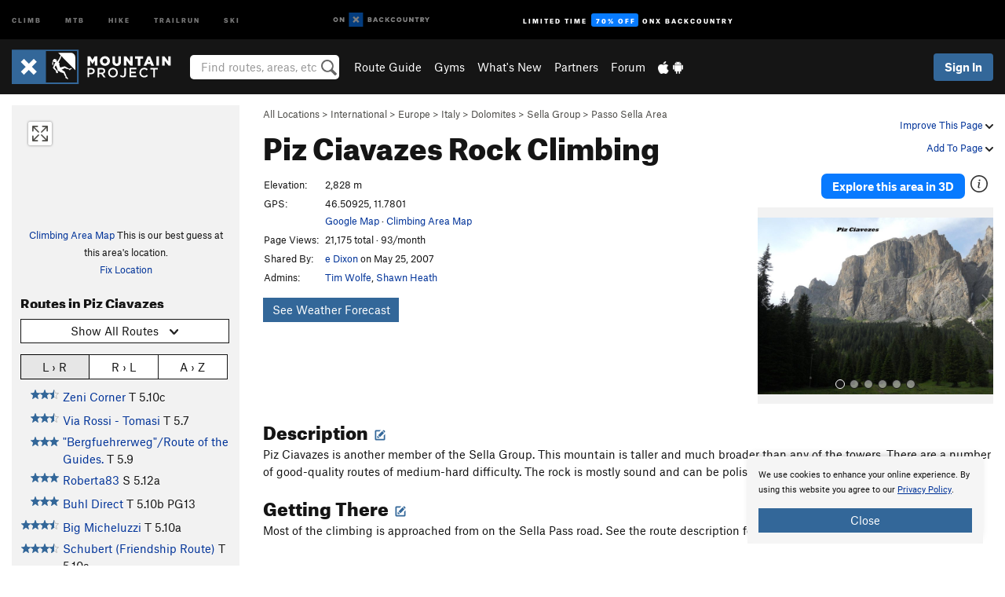

--- FILE ---
content_type: text/html; charset=UTF-8
request_url: https://www.mountainproject.com/area/105967437/piz-ciavazes
body_size: 30203
content:
<!DOCTYPE html>
<html xmlns="http://www.w3.org/1999/xhtml" lang="en-US">
    <head>
        <meta charset="utf-8">
<meta http-equiv="X-UA-Compatible" content="IE=edge">
<meta name="viewport" content="width=device-width, initial-scale=1, shrink-to-fit=no, viewport-fit=cover">

<title>Rock Climbing in Piz Ciavazes, Dolomites</title>

<meta http-equiv="Content-Language" content="en_US" />

<link href="/css/ap-vendor-full.css?id=fa0c443b73aac8a18b4ba7cffcc25368" rel="stylesheet" />


<link rel="stylesheet" href="/css/styles-shared-all.css?id=aedb0a51a5dd997667be99ba5074f0fb"/>

    <link rel="stylesheet" href="/css/styles-shared-ap.css?id=15053a49f49e2336f1c6295cbf5ff953"/>

<link rel="stylesheet" href="/css/styles-site-climb.css?id=2b6a6b64981c9b55101824caccc9fde2"/>


    <style>
        .imperial {
            display: none;
        }
    </style>

            <link href="//cdn2.apstatic.com" rel="dns-prefetch" />
    
<meta name="description" content="Find rock climbing routes, photos, and guides for every state, along with experiences and advice from fellow climbers."/>
    <meta property="og:title" content="Rock Climbing in Piz Ciavazes, Dolomites"/>
    <meta property="og:site_name" content="Mountain Project"/>
    <meta property="og:type" content="website"/>
    <meta property="og:description" content="Find rock climbing routes, photos, and guides for every state, along with experiences and advice from fellow climbers."/>
    <meta property="og:image" content="https://mountainproject.com/assets/photos/climb/108556533_medium_1494288670.jpg?cache=1701318336"/>
    <meta property="fb:app_id" content="11749012187"/>

    
    

    
                        <meta property="og:url" content="https://www.mountainproject.com/area/105967437/piz-ciavazes"/>
            <link rel="canonical" href="https://www.mountainproject.com/area/105967437/piz-ciavazes"/>
            
<meta name="google-site-verification" content="dfmLg0_QdCMHOFDJ7edPcQXqjvNTl96j5206gg7CDGM"/>
<link rel="shortcut icon" href="/img/climb/favicons/favicon.png">
<link rel="apple-touch-icon-precomposed" href="/img/climb/favicons/favicon-152.png">
<link rel="icon" sizes="16x16" href="/img/climb/favicons/favicon-16.png">
<link rel="icon" sizes="32x32" href="/img/climb/favicons/favicon-32.png">
<link rel="icon" sizes="152x152" href="/img/climb/favicons/favicon-152.png">
<link rel="icon" sizes="180x180" href="/img/climb/favicons/favicon-180.png">

<script src="/js/ap-vendor-full.js?id=1945ee864736d4f641db293c26469e96"></script>

    <script type="text/javascript">
        (function(w) {
            w.ap = w.ap || {};

            w.ap.config = {
                'projectType': 'climb',
                'allProjectTypes': ["climb","mtb","hike","trailrun","ski"],
                'isLoggedIn': 0,
                'userId': undefined,
                                    'onxUserId': undefined,
                                'isAdmin': 0,
                'displayMetric': 1,
                'cdnUrl': '',
                'cdnFilesUrl': 'https://mountainproject.com/assets',
                'brandColor': '#336799',
                'riderRight': '/img/climb/climberRight.svg',
                'riderLeft': '/img/climb/climberRight.svg',
                'isProd': '1',
                'env': 'production'
            };
        })(window);
    </script>

    <script src="/js/sites/all.js?id=449cf39ab6835bb9a0eda35c278225b3"></script>
    <script src="/js/sites/ap.js?id=ed1d4111a8d160505075462007825505"></script>
    <script src="/js/firebase-climb.js?id=d2b594d44c2cdf48c64366455d9a6131"></script>

<script src="/js/climb-main.js?id=20ed83a58b90f562e30cc28772a74a57"></script>
<script>
        (function(w,d,s,l,i){w[l]=w[l]||[];
                        w[l].push({'gtm.start': new Date().getTime(),event:'gtm.js'});
            var f=d.getElementsByTagName(s)[0],j=d.createElement(s),dl=l!='dataLayer'?'&l='+l:'';j.async=true;j.src=
            'https://www.googletagmanager.com/gtm.js?id='+i+dl;f.parentNode.insertBefore(j,f);
        })(window,document,'script','dataLayer','GTM-KX76S82');
    </script>
            <script>
            (function(b,r,a,n,c,h,_,s,d,k){if(!b[n]||!b[n]._q){for(;s<_.length;)c(h,_[s++]);d=r.createElement(a);d.async=1;d.src="https://cdn.branch.io/branch-latest.min.js";k=r.getElementsByTagName(a)[0];k.parentNode.insertBefore(d,k);b[n]=h}})(window,document,"script","branch",function(b,r){b[r]=function(){b._q.push([r,arguments])}},{_q:[],_v:1},"addListener banner closeBanner closeJourney data deepview deepviewCta first init link logout removeListener setBranchViewData setIdentity track trackCommerceEvent logEvent disableTracking getBrowserFingerprintId crossPlatformIds lastAttributedTouchData setAPIResponseCallback qrCode setRequestMetaData setAPIUrl getAPIUrl setDMAParamsForEEA".split(" "), 0);
            branch.init('key_live_pjQ0EKK0ulHZ2Vn7cvVJNidguqosf7sF');
            branch.setBranchViewData({
                data: {
                    web_url: window.location.href,
                },
            })
                    </script>
        <script src="https://615b02ef838540809c4f5d09cd4e9626.js.ubembed.com" async></script>
    <script data-ad-client="ca-pub-6303172662991335" async crossorigin="anonymous" src="https://pagead2.googlesyndication.com/pagead/js/adsbygoogle.js?client=ca-pub-6303172662991335"></script>
    <script async src="https://securepubads.g.doubleclick.net/tag/js/gpt.js"></script>
    <script>
        window.googletag = window.googletag || {cmd: []};
        googletag.cmd.push(function() {

            googletag.defineSlot(
                '/22290733000/AdventureProjects/BellyBand',
                [
                    [1024, 90],
                    [1024, 250],
                    [728, 90],
                    [728, 250],
                    [300, 600],
                    [300, 250],
                ],
                'div-gpt-ad-1614710348458-0'
            ).defineSizeMapping([
                [[1024, 0], [[1024, 250], [1024, 90]]],
                [[728, 0], [[728, 250], [728, 90]]],
                [[300, 0], [[300, 600],[300, 250]]],
                [[0, 0], []]
            ]).addService(googletag.pubads());;

            googletag.defineSlot(
                '/22290733000/AdventureProjects/LeaderBoard',
                [
                    [1024, 90],
                    [1024, 250],
                    [728, 250],
                    [728, 90],
                    [320, 50],
                    [320, 100]
                ],
                'div-gpt-ad-1614709329076-0'
            ).defineSizeMapping([
                [[1024, 0], [[1024, 250], [1024, 90]]],
                [[728, 0], [[728, 250], [728, 90]]],
                [[300, 0], [[320, 100],[320, 50]]],
                [[0, 0], []]
            ]).addService(googletag.pubads());

            googletag.pubads().setTargeting('domain','mountainproject.com');
            googletag.pubads().setTargeting('env','production');
            googletag.pubads().setTargeting('url','area/105967437/piz-ciavazes');
            googletag.pubads().setTargeting('dir','area');
            googletag.pubads().setTargeting('user_role','guest');
            googletag.pubads().setTargeting('is_logged_in','false');
            googletag.pubads().enableSingleRequest();
            googletag.pubads().collapseEmptyDivs();
            googletag.enableServices();
        });
    </script>

<link href="/css/froala_editor.pkgd.min-3-1-0.css" rel="stylesheet" type="text/css"/>








    </head>
    <body id="body-climb">
                    <noscript><iframe src="https://www.googletagmanager.com/ns.html?id=GTM-KX76S82"
                  height="0" width="0" style="display:none;visibility:hidden"></iframe></noscript>

    
    <div class="modal fade login-modal" id="login-modal" tabindex="-1" role="dialog" aria-hidden="true">
    <div class="modal-dialog modal-sm" role="document">
        <div class="modal-content">
            <div class="modal-header">
                
                                    <button type="button" class="close" data-dismiss="modal" aria-label="Close">
                        <span aria-hidden="true">
                            <img src="/img/icons/closeX-lightBg.svg" />
                        </span>
                    </button>
                                <h2 class="modal-title">Sign Up or Log In</h2>
                            </div>
            <div class="modal-body">
                <div class="container-fluid">
                    <div class="text-xs-center all-sites-disclaimer">
    <p class="text-muted"><a target="_blank" href="https://www.adventureprojects.net">Your FREE account works with all Adventure Projects sites <img src="/img/arrows/nextGray.svg"/></a></p>
</div>

<div class="login-signup-block" >
    <span class="wide">
    <a href="https://www.mountainproject.com/auth/login/onx" class="btn btn-onx"><img src="/img/social/white-onx.svg">Continue with onX Maps</a>
</span>

    <span class="wide">
    <a href="https://www.mountainproject.com/auth/login/facebook" class="btn btn-facebook"><img src="/img/social/white-facebook.svg">Sign in with Facebook</a>
</span>

    <span class="wide">
        <style>
            #appleid-signin {
                width: 100%;
                height: 40px;
                margin: 1rem 0;
            }
            div[role="button"] {
                max-width: none !important;
            }
        </style>
        <div
            id="appleid-signin"
            data-color="white"
            data-border="true"
            data-type="sign in"
            data-border="true"
            data-border-radius="20"
        ></div>
        <script type="text/javascript"
                src="https://appleid.cdn-apple.com/appleauth/static/jsapi/appleid/1/en_US/appleid.auth.js"></script>
        <script type="text/javascript">
            AppleID.auth.init({
                clientId: 'com.mountainproject.www',
                scope: 'name email',
                redirectURI: 'https://www.mountainproject.com/auth/login/apple/return',
                usePopup: false //or false defaults to false
            });
        </script>
</span>

    
    <br />
    <div id="email-login"></div>
    <a class="lost-password-toggle" href="#" style="display: block; margin-top: 5px;">Password help</a>

    <div class="orSeparator">
        <span>OR</span><hr>
    </div>

    
            
        <div id="email-signup"></div>
        <p></p>
    </div>


<div class="lost-password-block"  style="display: none" >
    <div id="forgot-password"></div>
    <p class="mt-2 text-xs-center"><a class="lost-password-toggle" href="#">Cancel</a></p>
</div>

<script>
    $.ajax({
        type:'GET',
        url:'/ajax/public/auth/signup',
        success:function(data) {
            $("#email-signup").html(data);
        },

        error: function (msg) {
            console.log(msg);
            var errors = msg.responseJSON;
        }
    });
    $.ajax({
        type:'GET',
        url:'/ajax/public/auth/login',
        success:function(data) {
            $("#email-login").html(data);
        },

        error: function (msg) {
            console.log(msg);
            var errors = msg.responseJSON;
        }
    });
    $.ajax({
        type:'GET',
        url:'/ajax/public/auth/forgot',
        success:function(data) {
            $("#forgot-password").html(data);
        },

        error: function (msg) {
            console.log(msg);
            var errors = msg.responseJSON;
        }
    });
</script>
                </div>
            </div>
                    </div>
    </div>
</div>


<div class="modal fade share-content-modal" id="share-content-modal" tabindex="-1" role="dialog" aria-hidden="true">
    <div class="modal-dialog modal-sm" role="document">
        <div class="modal-content">
            <div class="modal-header">
                
                                    <button type="button" class="close" data-dismiss="modal" aria-label="Close">
                        <span aria-hidden="true">
                            <img src="/img/icons/closeX-lightBg.svg" />
                        </span>
                    </button>
                                <h2 class="modal-title">Share on Mountain Project</h2>
                            </div>
            <div class="modal-body">
                <div class="container-fluid">
                    <div class="block">
            <a href="https://www.mountainproject.com/share/trail">Create Route or
        Route <img class="arrow"
                                                     src="/img/climb/downArrow.png"></a>
    <img class="sliver" src="/img/mapSliver.jpg" />
        </div>
        <hr>
    <div class="block">
        <a href="https://www.mountainproject.com/edit/symbol">Add a Symbol <img class="arrow"
                                                                                        src="/img/climb/downArrow.png"></a>
    <div class="symbols mt-1">
        <img src="/img/map/hazard.png">
        <img src="/img/map/parking.png">
        <img src="/img/map/viewpoint.png">
        <img src="/img/map/info.png">
    </div>
    </div>
    <hr>
    <div class="block">
        <a href="https://www.mountainproject.com/share/photo">Share a Photo <img class="arrow" src="/img/climb/downArrow.png"></a>
    <img class="sliver" src="/img/photoSliver.png"/>
    </div>
    <hr>
    <div class="block">
        <a href="https://www.mountainproject.com/share/video">Share a Video <img class="arrow" src="/img/climb/downArrow.png"></a>
    <div class="mt-1"><img class="videos" src="/img/youTubeVimeo.png"></div>
    </div>
        <hr>
    <div>
        <p><small>Taking other people's content (text, photos, etc) without permission is a copyright violation and
                NOT OKAY!</small></p>
    </div>
                </div>
            </div>
                    </div>
    </div>
</div>
<div class="modal fade flag-content-modal" id="flag-content-modal" tabindex="-1" role="dialog" aria-hidden="true">
    <div class="modal-dialog modal-sm" role="document">
        <div class="modal-content">
            <div class="modal-header">
                
                                    <button type="button" class="close" data-dismiss="modal" aria-label="Close">
                        <span aria-hidden="true">
                            <img src="/img/icons/closeX-lightBg.svg" />
                        </span>
                    </button>
                                <h2 class="modal-title">Flag Inappropriate Post</h2>
                            </div>
            <div class="modal-body">
                <div class="container-fluid">
                    <form method="post" id="flag-content-form">
    <div class="form-group">
        <p>
            <label><input type="radio" name="type" value="spam"> Spam?</label><br>
            <label><input type="radio" name="type" value="jerk"> Being a jerk / offensive?</label><br>
            <label><input type="radio" name="type" value="other"> Something else? Please explain.</label>
        </p>
        <p>Please tell us why:</p>
        <textarea class="short form-control" name="reason"></textarea>
    </div>
    <div class="form-group">
        <input type="hidden" name="_token" value="FleinziVeUSycKQiYptslcx5OYFfWLqU5qVkHueZ" autocomplete="off">
        <input type="submit" class="btn btn-primary" value="Flag It">
        <a href="#" class="btn btn-link btn-sm cancel" data-dismiss="modal">Cancel</a>

        <input type="hidden" name="id" value="" />
        <p class="mt-1 form-group small text-muted">
            An Adventure Projects staff member will review this and take an appropriate action, but we generally don't reply.
        </p>
    </div>
</form>
<hr>
<p class="text-xs-center">
    Additionally, you can<br>permanently ignore this user.
</p>
<p class="text-xs-center">
    <a id="ignore-user-info" href="" class="btn btn-primary">More Info</a>
</p>

<script>
    $('#flag-content-form').validate({
        rules: {
            type: {
                required: true
            },
            reason: {
                required: true
            },
        },
        errorPlacement: function(error, element) {
            error.insertAfter("#type-label");
        }
    });
</script>                </div>
            </div>
                    </div>
    </div>
</div>
<div id="faded-background"></div>
                            <div id="header-container-print" class="text-xs-center">
    <img id="logo-print" alt="Mountain Project Logo"
         src="/img/climb/logoHex.png"/>
</div>
<div id="header-container">
    <div class="top-nav">
    <div class="top-nav__wrap">
        <div class="top-nav__left">
            <div class="top-nav__item hidden-sm-down"><a class="top-nav__activity" href="https://www.mountainproject.com"
                    title="Open Mountain Project">Climb</a></div>
            <div class="top-nav__item hidden-sm-down"><a class="top-nav__activity" href="https://www.mtbproject.com"
                    title="Open MTB Project">MTB</a></div>
            <div class="top-nav__item hidden-sm-down"><a class="top-nav__activity" href="https://www.hikingproject.com"
                    title="Open Hiking Project">Hike</a></div>
            <div class="top-nav__item hidden-sm-down"><a class="top-nav__activity"
                    href="https://www.trailrunproject.com" title="Open TrailRun Project">Trailrun</a></div>
            <div class="top-nav__item hidden-sm-down"><a class="top-nav__activity" href="https://www.powderproject.com"
                    title="Open Powder Project">Ski</a></div>
            <div class="top-nav__item">
                <a class="top-nav__activity" href="https://webmap.onxmaps.com/backcountry/?mode=climb&amp;utm_source=mountainproject&amp;utm_medium=owned_referral&amp;utm_content=ap-climb-top-nav&amp;utm_campaign=bc_ap-climb-top-nav-12222023" title="onX Backcountry">
                    <svg width="auto" height="18" viewBox="0 0 82 12" fill="none"
                        xmlns="http://www.w3.org/2000/svg" title="onX Backcountry" style="top: 5px;">
                        <path
                            d="M1.06878 5.99923C1.06878 6.5896 1.44974 6.99653 2.00151 6.99653C2.55329 6.99653 2.93424 6.58805 2.93424 5.99923C2.93424 5.41041 2.55329 5.00193 2.00151 5.00193C1.44974 5.00193 1.06878 5.40886 1.06878 5.99923ZM4 5.99923C4 7.15067 3.17007 8 2 8C0.829933 8 0 7.15067 0 5.99923C0 4.84779 0.829933 4 2 4C3.17007 3.99846 4 4.84779 4 5.99923Z"
                            fill="white" />
                        <path fill-rule="evenodd" clip-rule="evenodd"
                            d="M9.25 8H8.20433L6.57379 5.75154V8H5.5V4H6.54551L8.17621 6.24862V4H9.25V8Z"
                            fill="white" />
                        <path fill-rule="evenodd" clip-rule="evenodd" d="M13.25 12H25.25V0H13.25V12Z" fill="#087BFF" />
                        <path fill-rule="evenodd" clip-rule="evenodd"
                            d="M22.0001 7.66034L20.9297 8.73077L19.2502 7.0512L17.5705 8.73077L16.5001 7.66034L18.1797 5.98076L16.5001 4.30104L17.5705 3.23077L19.2502 4.91018L20.9297 3.23077L22.0001 4.30104L20.3206 5.98076L22.0001 7.66034Z"
                            fill="white" />
                        <path
                            d="M32.0371 5.98425C32.352 5.82677 32.5567 5.52757 32.5567 5.14961C32.5567 4.4567 32.0844 4.01575 31.0294 4.01575H29.25V7.96851H31.1238C32.1631 7.96851 32.6354 7.52756 32.6354 6.83464C32.6354 6.45669 32.3677 6.11024 32.0371 5.98425ZM30.3208 4.89764H30.9978C31.297 4.89764 31.4387 5.00788 31.4387 5.22835C31.4387 5.44882 31.2812 5.55905 30.9978 5.55905H30.3208V4.89764ZM31.0608 7.10236H30.3208V6.4252H31.0608C31.3758 6.4252 31.5332 6.53543 31.5332 6.77165C31.5332 6.99213 31.3758 7.10236 31.0608 7.10236ZM35.1548 4.01575L33.659 7.96851H34.777L35.0447 7.21261H36.5249L36.7925 7.96851H37.9262L36.4303 4.01575H35.1548ZM35.3754 6.26771L35.7847 5.10237L36.1942 6.26771H35.3754ZM40.8551 4.97638C41.233 4.97638 41.5322 5.14961 41.7211 5.48032L42.6659 4.96064C42.3196 4.33071 41.6424 3.95276 40.8551 3.95276C39.6269 3.95276 38.7766 4.80315 38.7766 6.00001C38.7766 7.19685 39.6426 8.04724 40.8551 8.04724C41.6424 8.04724 42.2408 7.70079 42.6187 7.13386L41.7368 6.51969C41.5164 6.8504 41.2172 7.02362 40.8394 7.02362C40.3512 7.02362 39.8789 6.67717 39.8789 6.00001C39.8946 5.38583 40.3039 4.97638 40.8551 4.97638ZM47.7835 4.01575H46.4766L45.4846 5.49607H45.1697V4.01575H44.0989V7.96851H45.1697V6.45669H45.4688L46.5868 7.96851H47.9095L46.3506 5.95276L47.7835 4.01575ZM50.7911 4.97638C51.169 4.97638 51.4682 5.14961 51.6571 5.48032L52.6019 4.96064C52.2556 4.33071 51.5784 3.95276 50.7911 3.95276C49.5629 3.95276 48.7126 4.80315 48.7126 6.00001C48.7126 7.19685 49.5786 8.04724 50.7911 8.04724C51.5784 8.04724 52.1767 7.70079 52.5547 7.13386L51.6728 6.51969C51.4524 6.8504 51.1532 7.02362 50.7754 7.02362C50.2872 7.02362 49.8148 6.67717 49.8148 6.00001C49.8306 5.38583 50.2399 4.97638 50.7911 4.97638ZM55.8457 3.95276C54.6175 3.95276 53.7514 4.8189 53.7514 6.00001C53.7514 7.18111 54.6175 8.04724 55.8457 8.04724C57.0739 8.04724 57.94 7.18111 57.94 6.00001C57.94 4.8189 57.0739 3.95276 55.8457 3.95276ZM55.8457 7.02362C55.2631 7.02362 54.8694 6.59842 54.8694 6.00001C54.8694 5.40158 55.2631 4.97638 55.8457 4.97638C56.4283 4.97638 56.8219 5.40158 56.8219 6.00001C56.8219 6.59842 56.4283 7.02362 55.8457 7.02362ZM61.7664 6.33071C61.7664 6.78741 61.5144 7.02362 61.0892 7.02362C60.6641 7.02362 60.4122 6.78741 60.4122 6.33071V4.01575H59.3414V6.3622C59.3414 7.43307 59.9555 8.04724 61.0892 8.04724C62.223 8.04724 62.8372 7.43307 62.8372 6.3622V4.01575H61.7664V6.33071ZM67.0729 6.23623L65.451 4.01575H64.396V7.96851H65.4667V5.74803L67.0886 7.96851H68.128V4.01575H67.0729V6.23623ZM70.4741 5.00788V7.96851H71.5448V5.00788H72.6629V4.01575H69.3403V5.00788H70.4741ZM77.1664 5.33859C77.1664 4.53543 76.6309 4.01575 75.639 4.01575H73.8754V7.96851H74.9461V6.56693H75.0091L75.9539 7.96851H77.2136L76.1429 6.51969C76.8042 6.37796 77.1664 5.93701 77.1664 5.33859ZM75.6232 5.68504H74.9461V4.97638H75.6232C75.8909 4.97638 76.0799 5.08661 76.0799 5.32283C76.0799 5.57481 75.8909 5.68504 75.6232 5.68504ZM80.4731 4.01575L79.67 5.51181L78.867 4.01575H77.6387L79.1346 6.48819V7.96851H80.2054V6.47245L81.6698 4.01575H80.4731Z"
                            fill="white" />
                    </svg>
                </a>
            </div>
                            <div class="top-nav__item">
                    <a class="top-nav__activity top-nav__activity--cta" href="https://www.onxmaps.com/backcountry/onx-backcountry-is-now-powered-by-mountain-project?utm_source=mountainproject&amp;utm_medium=owned_referral&amp;utm_content=ap-climb-top-nav-cta&amp;utm_campaign=bc_lto-67-off"
                        title="Limited Time Offer">
                        <span>Limited Time</span><strong>70% Off</strong><span class="hidden-sm-down">onX
                            Backcountry</span>
                    </a>
                </div>
                    </div>
        <div class="top-nav__right">
            <div id="content-in-progress" class="top-nav__item"></div>
<script>
    if (inIframe()) {
        $("#content-in-progress").hide();
    }else{
        $.ajax({
            type:'GET',
            url:'/ajax/public/content-in-progress',
            success:function(data) {
                $("#content-in-progress").html(data);
                attachMessageToggles();
            },
            error: function (msg) {
                console.log(msg);
                var errors = msg.responseJSON;
            }
        });
    }
</script>

        </div>
    </div>
</div>
    <div id="header" class="container-fluid">
        <div class="header-container">
                            <div class="header-container__nav">
                    
                    <a href="/" class="app-logo" title="Home"><img src="/img/climb/logoHex2.svg" alt="Logo"/></a>

                    <div id="desktop-header-search" class="search hidden-sm-down">
                        <search redirect-url="https://www.mountainproject.com/search"
                                endpoint="https://www.mountainproject.com/ajax/public/search/suggestions" container="desktop-header-search"
                                placeholder="Find routes, areas, etc" autocomplete="off" name="search"></search>
                    </div>

                    <div id="header-nav" class="hidden-sm-down">
                                                <div id="links">
            <div class="tab">
            <a href="https://www.mountainproject.com/route-guide">Route Guide</a>
        </div>
            <div class="tab">
            <a href="https://www.mountainproject.com/gyms">Gyms</a>
        </div>
            <div class="tab">
            <a href="https://www.mountainproject.com/whats-new">What's New</a>
        </div>
            <div class="tab">
            <a href="https://www.mountainproject.com/partner-finder">Partners</a>
        </div>
            <div class="tab">
            <a href="https://www.mountainproject.com/forum">Forum</a>
        </div>
        <div class="tab">
        <a href="https://www.mountainproject.com/mobile-app" title="Mobile Apps">
            <img class="apple icon" src="/img/apple.png" alt="Apple"/><img
                    class="android icon" src="/img/android.png" alt="Android"/>
        </a>
    </div>
</div>
                    </div>
                                    </div>
                
                <div class="header-container__user">
                                            
                    <div id="user">
                        
                                                    <a href="#" data-toggle="modal" data-target="#login-modal"
                                class="btn btn-primary btn-sm sign-in">Sign In</a>
                                            </div>
                    
                    
                    <div id="hamburger-container" class="hidden-md-up">
                        
                        <a class="hamburger" id="hamburger-trigger" data-toggle="collapse"
                            href="#hamburger-contents" aria-expanded="false" aria-controls="hamburger-contents"><img
                                    src="/img/hamburgerIcon.svg" class="closed" alt="Menu"
                                    title="Menu"></a>
                    </div>
                </div>
                    </div>
        
        <div class="container-fluid row collapse hidden-lg-up" id="hamburger-contents">
            <div id="mobile-header-search" class="item search">
                <search redirect-url="https://www.mountainproject.com/search"
                        endpoint="https://www.mountainproject.com/ajax/public/search/suggestions" container="mobile-header-search"
                        placeholder="Find routes, areas, etc" autocomplete="off"  name="search"></search>
            </div>
            <div class="item">
        <a href="https://www.mountainproject.com/route-guide">Route Guide  <img class="menu-arrow" src="/img/arrowRightBlack.svg"/></a>
    </div>
    <div class="item">
        <a href="https://www.mountainproject.com/gyms">Climbing Gyms  <img class="menu-arrow" src="/img/arrowRightBlack.svg"/></a>
    </div>
    <div class="item">
        <a href="https://www.mountainproject.com/whats-new">What's New <img class="menu-arrow" src="/img/arrowRightBlack.svg"/></a>
    </div>
    <div class="item">
        <a href="https://www.mountainproject.com/partner-finder">Partners <img class="menu-arrow" src="/img/arrowRightBlack.svg"/></a>
    </div>
    <div class="item">
        <a href="https://www.mountainproject.com/forum">Forum <img class="menu-arrow" src="/img/arrowRightBlack.svg"/></a>
    </div>
<div class="item mobile">
    <a href="https://www.mountainproject.com/mobile-app">
        Get the app
        <img class="apple" src="/img/appleBlack.svg" />
        <img class="android" src="/img/androidBlack.svg" />
        <img class="menu-arrow" src="/img/arrowRightBlack.svg" />
    </a>
</div>
        </div>

            </div>
</div>


<div class="">
    <div class="container-fluid">
        <div class="row">
            <!-- /22290733000/AdventureProjects/LeaderBoard -->
            <style>#div-gpt-ad-1614709329076-0 iframe { margin: 10px 0 0; } </style>
            <div style="display: flex; justify-content: center;">
                <div id='div-gpt-ad-1614709329076-0'>
                <script>
                    googletag.cmd.push(function() { googletag.display('div-gpt-ad-1614709329076-0'); });
                </script>
                </div>
            </div>
        </div>
    </div>
</div>

        <div class="main-content-container ">
            <div class="container-fluid">
                <div id="flash-message"></div>
    <script>
        $.ajax({
            type:'GET',
            url:'/ajax/public/flash/messages',
            success:function(data) {
                $("#flash-message").html(data);
            },
            cache: false,
            error: function (msg) {
                console.log(msg);
                var errors = msg.responseJSON;
            }
        });
    </script>
                <script>
    // if in an iframe, we're probably in some admin or admin-like tool, or a widget.  don't show some messaging
    // we want to do this here (not document ready) which would cause a highly visible page reflow
    if (inIframe()) {
        $(".page-improvement-message").hide();
    }

    function hideImprovementMessage()
    {
        setCookie
    }
</script>


                    <div id="climb-area-page">
        <div class="row pt-main-content">
            <div class="col-md-9 float-md-right mb-1">
                <div class="float-xs-right text-xs-right small mt-1 ml-2">
                    <div class="dropdown nowrap inline-block improve-page-general">
            <a href="#" data-toggle="modal" data-target="#login-modal" class="dropdown-toggle">Improve This Page <img
        class="arrow" src="/img/downArrowBlack.svg" alt="Drop down"></a>
    </div>
        <div class="mt-half">
        <div class="dropdown nowrap">
            <a href="#" data-toggle="modal" data-target="#login-modal" class="dropdown-toggle">Add To Page <img
            class="arrow" src="/img/downArrowBlack.svg" alt="Drop down"></a>
    </div>
    </div>
</div>
<div class="mb-half small text-warm">
    <a href="https://www.mountainproject.com/route-guide">All Locations</a>  &gt;     
            <a href="https://www.mountainproject.com/area/105907743/international">International</a>
        
             &gt; <a href="https://www.mountainproject.com/area/106660030/europe">Europe</a>
        
             &gt; <a href="https://www.mountainproject.com/area/105967155/italy">Italy</a>
        
             &gt; <a href="https://www.mountainproject.com/area/105967163/dolomites">Dolomites</a>
        
             &gt; <a href="https://www.mountainproject.com/area/107010339/sella-group">Sella Group</a>
        
             &gt; <a href="https://www.mountainproject.com/area/109768217/passo-sella-area">Passo Sella Area</a>
    </div>
<h1>
    Piz Ciavazes
            <span class="hidden-md-down">Rock Climbing</span>
            <!--EDIT-Climb\Lib\Models\Area-105967437-->
</h1>

            </div>
            <div class="col-md-3 left-nav float-md-left mb-2">
                <div class="mp-sidebar">
                                            <a href="https://www.mountainproject.com/map/105967437/piz-ciavazes">
                            <div class="position-relative map-preview"
                                 style="background-image: url(https://api.mapbox.com/styles/v1/ap-mtb/ckaracbzi05t11io5yzjx6o4i/static/11.78,46.509,15.7,0.00,0.00/460x160?access_token=pk.eyJ1IjoiYXAtbXRiIiwiYSI6ImNrOXA1MWk5MzA3Z3EzZ3F4ODNpeGFmb3UifQ.yCnhIFSC5jdYCysbkK7_0g&amp;logo=false)">
                                <button class="expand-map" type="button"></button>
                            </div>
                        </a>

                            
                        <div class="text-xs-center small mt-quarter mb-2">
                            <a href="https://www.mountainproject.com/map/105967437/piz-ciavazes">Climbing Area Map</a>
                                                            This is our best guess at this area's location.
                                <br>
                                <a href="#" data-toggle="modal" data-target="#login-modal" href="#"
    data-login-context="Make it Better!">
                    Fix Location
            </a>
                                                    </div>
                                                                <h3>Routes in Piz Ciavazes</h3>

<div class="dropdown mb-1">
    <button class="btn btn-secondary btn-sm dropdown-toggle" type="button" data-toggle="dropdown">
        <span id="route-type-label">Highlight</span><img
            class="ml-1 dropdown-arrow" src="/img/downArrowBlack.svg" alt="Drop down"/>
    </button>
    <div class="dropdown-menu">
                    <button class="dropdown-item route-type-option" type="button" data-value="">
                Show all routes
            </button>
                    <button class="dropdown-item route-type-option" type="button" data-value="Trad">
                Trad
            </button>
                    <button class="dropdown-item route-type-option" type="button" data-value="Sport">
                Sport
            </button>
                    <button class="dropdown-item route-type-option" type="button" data-value="Toprope">
                Toprope
            </button>
                    <button class="dropdown-item route-type-option" type="button" data-value="Boulder">
                Boulder
            </button>
                    <button class="dropdown-item route-type-option" type="button" data-value="Ice">
                Ice
            </button>
                    <button class="dropdown-item route-type-option" type="button" data-value="Aid">
                Aid
            </button>
                    <button class="dropdown-item route-type-option" type="button" data-value="Mixed">
                Mixed
            </button>
                    <button class="dropdown-item route-type-option" type="button" data-value="Alpine">
                Alpine
            </button>
            </div>
</div>

    <div id="sort-buttons" class="mb-half">
        <div class="btn-group btn-group-sm width100" data-toggle="buttons">
            <label class="btn btn-secondary" title="Left to Right" data-value="lr">
                <input name="sort-input" type="radio" autocomplete="off">L &rsaquo; R
            </label>
            <label class="btn btn-secondary" title="Right to Left" data-value="rl">
                <input name="sort-input" type="radio" autocomplete="off">R &rsaquo; L
            </label>
            <label class="btn btn-secondary" title="Alphabetical" data-value="az">
                <input name="sort-input" type="radio" autocomplete="off">A &rsaquo; Z
            </label>
        </div>
    </div>

<div class="max-height max-height-md-0 max-height-xs-400">
    <table class="width100" id="left-nav-route-table">
                    <tr data-az="0"
                data-lr="2"
                data-rl="-2">
                <td class="route-score">
                    <!--START-STARS-\Climb\Lib\Models\Route-108482659-->
<span class='scoreStars '>
                                            <img src='/img/stars/starBlue.svg' alt='' >
                                                <img src='/img/stars/starBlue.svg' alt='' >
                                                <img src='/img/stars/starBlue.svg' alt='' >
                                                
                        </span>


<!--END-STARS-\Climb\Lib\Models\Route-108482659-->
                </td>
                <td>
                                            <a href="https://www.mountainproject.com/route/108482659/bergfuehrerwegroute-of-the-guides">&quot;Bergfuehrerweg&quot;/Route of the Guides.</a>
                                        <span class="route-type Rock Trad">
                    T <span class='rateYDS'>5.9</span> <span class='rateFrench'>5c</span> <span class='rateEwbanks'>17</span> <span class='rateUIAA'>VI</span> <span class='rateZA'>17</span> <span class='rateBritish'>HVS 5a</span>
                    </span>
                    <!--TODO-MARKER-108482659-->
                </td>
            </tr>
                    <tr data-az="1"
                data-lr="12"
                data-rl="-12">
                <td class="route-score">
                    <!--START-STARS-\Climb\Lib\Models\Route-106900371-->
<span class='scoreStars '>
                                            <img src='/img/stars/starBlue.svg' alt='' >
                                                <img src='/img/stars/starBlue.svg' alt='' >
                                                <img src='/img/stars/starBlue.svg' alt='' >
                                                <img src='/img/stars/starBlueHalf.svg' alt='' >
                        </span>


<!--END-STARS-\Climb\Lib\Models\Route-106900371-->
                </td>
                <td>
                                            <a href="https://www.mountainproject.com/route/106900371/abram-arete">Abram Arete</a>
                                        <span class="route-type Rock Trad">
                    T <span class='rateYDS'>5.10</span> <span class='rateFrench'>6b</span> <span class='rateEwbanks'>20</span> <span class='rateUIAA'>VII-</span> <span class='rateZA'>19</span> <span class='rateBritish'>E2 5b</span>
                    </span>
                    <!--TODO-MARKER-106900371-->
                </td>
            </tr>
                    <tr data-az="2"
                data-lr="5"
                data-rl="-5">
                <td class="route-score">
                    <!--START-STARS-\Climb\Lib\Models\Route-105969664-->
<span class='scoreStars '>
                                            <img src='/img/stars/starBlue.svg' alt='' >
                                                <img src='/img/stars/starBlue.svg' alt='' >
                                                <img src='/img/stars/starBlue.svg' alt='' >
                                                <img src='/img/stars/starBlueHalf.svg' alt='' >
                        </span>


<!--END-STARS-\Climb\Lib\Models\Route-105969664-->
                </td>
                <td>
                                            <a href="https://www.mountainproject.com/route/105969664/big-micheluzzi">Big Micheluzzi</a>
                                        <span class="route-type Rock Trad">
                    T <span class='rateYDS'>5.10a</span> <span class='rateFrench'>6a</span> <span class='rateEwbanks'>18</span> <span class='rateUIAA'>VI+</span> <span class='rateZA'>18</span> <span class='rateBritish'>E1 5a</span>
                    </span>
                    <!--TODO-MARKER-105969664-->
                </td>
            </tr>
                    <tr data-az="3"
                data-lr="4"
                data-rl="-4">
                <td class="route-score">
                    <!--START-STARS-\Climb\Lib\Models\Route-109885867-->
<span class='scoreStars '>
                                            <img src='/img/stars/starBlue.svg' alt='' >
                                                <img src='/img/stars/starBlue.svg' alt='' >
                                                <img src='/img/stars/starBlue.svg' alt='' >
                                                
                        </span>


<!--END-STARS-\Climb\Lib\Models\Route-109885867-->
                </td>
                <td>
                                            <a href="https://www.mountainproject.com/route/109885867/buhl-direct">Buhl Direct</a>
                                        <span class="route-type Rock Trad">
                    T <span class='rateYDS'>5.10b</span> <span class='rateFrench'>6a+</span> <span class='rateEwbanks'>19</span> <span class='rateUIAA'>VII-</span> <span class='rateZA'>19</span> <span class='rateBritish'>E2 5b</span> PG13
                    </span>
                    <!--TODO-MARKER-109885867-->
                </td>
            </tr>
                    <tr data-az="4"
                data-lr="8"
                data-rl="-8">
                <td class="route-score">
                    <!--START-STARS-\Climb\Lib\Models\Route-108482130-->
<span class='scoreStars '>
                                            <img src='/img/stars/starBlue.svg' alt='' >
                                                <img src='/img/stars/starBlue.svg' alt='' >
                                                <img src='/img/stars/starBlue.svg' alt='' >
                                                
                        </span>


<!--END-STARS-\Climb\Lib\Models\Route-108482130-->
                </td>
                <td>
                                            <a href="https://www.mountainproject.com/route/108482130/kleine-micheluzzilittle-micheluzzi">Kleine Micheluzzi/&quot;Little Micheluzzi.&quot;</a>
                                        <span class="route-type Rock Trad">
                    T <span class='rateYDS'>5.7</span> <span class='rateFrench'>5a</span> <span class='rateEwbanks'>15</span> <span class='rateUIAA'>V+</span> <span class='rateZA'>13</span> <span class='rateBritish'>MVS 4b</span>
                    </span>
                    <!--TODO-MARKER-108482130-->
                </td>
            </tr>
                    <tr data-az="5"
                data-lr="11"
                data-rl="-11">
                <td class="route-score">
                    <!--START-STARS-\Climb\Lib\Models\Route-109885850-->
<span class='scoreStars '>
                                            <img src='/img/stars/starBlue.svg' alt='' >
                                                <img src='/img/stars/starBlue.svg' alt='' >
                                                <img src='/img/stars/starBlue.svg' alt='' >
                                                <img src='/img/stars/starBlueHalf.svg' alt='' >
                        </span>


<!--END-STARS-\Climb\Lib\Models\Route-109885850-->
                </td>
                <td>
                                            <a href="https://www.mountainproject.com/route/109885850/papa-giovanni-paolo-ii">Papa Giovanni Paolo II</a>
                                        <span class="route-type Rock Sport">
                    S <span class='rateYDS'>5.10d</span> <span class='rateFrench'>6b+</span> <span class='rateEwbanks'>21</span> <span class='rateUIAA'>VII+</span> <span class='rateZA'>21</span> <span class='rateBritish'>E3 5b</span>
                    </span>
                    <!--TODO-MARKER-109885850-->
                </td>
            </tr>
                    <tr data-az="6"
                data-lr="10"
                data-rl="-10">
                <td class="route-score">
                    <!--START-STARS-\Climb\Lib\Models\Route-108482277-->
<span class='scoreStars '>
                                            <img src='/img/stars/starBlue.svg' alt='' >
                                                <img src='/img/stars/starBlue.svg' alt='' >
                                                <img src='/img/stars/starBlue.svg' alt='' >
                                                <img src='/img/stars/starBlueHalf.svg' alt='' >
                        </span>


<!--END-STARS-\Climb\Lib\Models\Route-108482277-->
                </td>
                <td>
                                            <a href="https://www.mountainproject.com/route/108482277/rampenfuehre-ramp-route">Rampenfuehre / &quot;Ramp&quot; Route</a>
                                        <span class="route-type Rock Trad">
                    T <span class='rateYDS'>5.6</span> <span class='rateFrench'>4c</span> <span class='rateEwbanks'>14</span> <span class='rateUIAA'>V</span> <span class='rateZA'>12</span> <span class='rateBritish'>S 4b</span>
                    </span>
                    <!--TODO-MARKER-108482277-->
                </td>
            </tr>
                    <tr data-az="7"
                data-lr="3"
                data-rl="-3">
                <td class="route-score">
                    <!--START-STARS-\Climb\Lib\Models\Route-109801010-->
<span class='scoreStars '>
                                            <img src='/img/stars/starBlue.svg' alt='' >
                                                <img src='/img/stars/starBlue.svg' alt='' >
                                                <img src='/img/stars/starBlue.svg' alt='' >
                                                
                        </span>


<!--END-STARS-\Climb\Lib\Models\Route-109801010-->
                </td>
                <td>
                                            <a href="https://www.mountainproject.com/route/109801010/roberta83">Roberta83</a>
                                        <span class="route-type Rock Sport">
                    S <span class='rateYDS'>5.12a</span> <span class='rateFrench'>7a+</span> <span class='rateEwbanks'>25</span> <span class='rateUIAA'>VIII+</span> <span class='rateZA'>25</span> <span class='rateBritish'>E5 6a</span>
                    </span>
                    <!--TODO-MARKER-109801010-->
                </td>
            </tr>
                    <tr data-az="8"
                data-lr="6"
                data-rl="-6">
                <td class="route-score">
                    <!--START-STARS-\Climb\Lib\Models\Route-105967440-->
<span class='scoreStars '>
                                            <img src='/img/stars/starBlue.svg' alt='' >
                                                <img src='/img/stars/starBlue.svg' alt='' >
                                                <img src='/img/stars/starBlue.svg' alt='' >
                                                <img src='/img/stars/starBlueHalf.svg' alt='' >
                        </span>


<!--END-STARS-\Climb\Lib\Models\Route-105967440-->
                </td>
                <td>
                                            <a href="https://www.mountainproject.com/route/105967440/schubert-friendship-route">Schubert (Friendship Route)</a>
                                        <span class="route-type Rock Trad">
                    T <span class='rateYDS'>5.10a</span> <span class='rateFrench'>6a</span> <span class='rateEwbanks'>18</span> <span class='rateUIAA'>VI+</span> <span class='rateZA'>18</span> <span class='rateBritish'>E1 5a</span>
                    </span>
                    <!--TODO-MARKER-105967440-->
                </td>
            </tr>
                    <tr data-az="9"
                data-lr="7"
                data-rl="-7">
                <td class="route-score">
                    <!--START-STARS-\Climb\Lib\Models\Route-201930026-->
<span class='scoreStars '>
                                            <img src='/img/stars/starBlue.svg' alt='' >
                                                <img src='/img/stars/starBlue.svg' alt='' >
                                                <img src='/img/stars/starBlue.svg' alt='' >
                                                
                        </span>


<!--END-STARS-\Climb\Lib\Models\Route-201930026-->
                </td>
                <td>
                                            <a href="https://www.mountainproject.com/route/201930026/via-del-inverno">Via del Inverno</a>
                                        <span class="route-type Rock Trad">
                    T <span class='rateYDS'>5.10d</span> <span class='rateFrench'>6b+</span> <span class='rateEwbanks'>21</span> <span class='rateUIAA'>VII+</span> <span class='rateZA'>21</span> <span class='rateBritish'>E3 5b</span>
                    </span>
                    <!--TODO-MARKER-201930026-->
                </td>
            </tr>
                    <tr data-az="10"
                data-lr="9"
                data-rl="-9">
                <td class="route-score">
                    <!--START-STARS-\Climb\Lib\Models\Route-109417776-->
<span class='scoreStars '>
            <img src='/img/stars/starBlueEmpty.svg' alt='' class="first">
                                            
                                                
                                                
                                                
                        </span>


<!--END-STARS-\Climb\Lib\Models\Route-109417776-->
                </td>
                <td>
                                            <a href="https://www.mountainproject.com/route/109417776/via-irma">Via Irma</a>
                                        <span class="route-type Rock Trad">
                    T <span class='rateYDS'>5.10a/b</span> <span class='rateFrench'>6a+</span> <span class='rateEwbanks'>19</span> <span class='rateUIAA'>VI+</span> <span class='rateZA'>19</span> <span class='rateBritish'>E2 5b</span>
                    </span>
                    <!--TODO-MARKER-109417776-->
                </td>
            </tr>
                    <tr data-az="11"
                data-lr="1"
                data-rl="-1">
                <td class="route-score">
                    <!--START-STARS-\Climb\Lib\Models\Route-107437753-->
<span class='scoreStars '>
                                            <img src='/img/stars/starBlue.svg' alt='' >
                                                <img src='/img/stars/starBlue.svg' alt='' >
                                                <img src='/img/stars/starBlueHalf.svg' alt='' >
                                                
                        </span>


<!--END-STARS-\Climb\Lib\Models\Route-107437753-->
                </td>
                <td>
                                            <a href="https://www.mountainproject.com/route/107437753/via-rossi-tomasi">Via Rossi - Tomasi</a>
                                        <span class="route-type Rock Trad">
                    T <span class='rateYDS'>5.7</span> <span class='rateFrench'>5a</span> <span class='rateEwbanks'>15</span> <span class='rateUIAA'>V+</span> <span class='rateZA'>13</span> <span class='rateBritish'>MVS 4b</span>
                    </span>
                    <!--TODO-MARKER-107437753-->
                </td>
            </tr>
                    <tr data-az="12"
                data-lr="0"
                data-rl="0">
                <td class="route-score">
                    <!--START-STARS-\Climb\Lib\Models\Route-105969658-->
<span class='scoreStars '>
                                            <img src='/img/stars/starBlue.svg' alt='' >
                                                <img src='/img/stars/starBlue.svg' alt='' >
                                                <img src='/img/stars/starBlueHalf.svg' alt='' >
                                                
                        </span>


<!--END-STARS-\Climb\Lib\Models\Route-105969658-->
                </td>
                <td>
                                            <a href="https://www.mountainproject.com/route/105969658/zeni-corner">Zeni Corner</a>
                                        <span class="route-type Rock Trad">
                    T <span class='rateYDS'>5.10c</span> <span class='rateFrench'>6b</span> <span class='rateEwbanks'>20</span> <span class='rateUIAA'>VII</span> <span class='rateZA'>20</span> <span class='rateBritish'>E2 5b</span>
                    </span>
                    <!--TODO-MARKER-105969658-->
                </td>
            </tr>
                    </table>

                    <div class="small text-warm mt-1">
        Order Wrong?
        <a href="#" data-toggle="modal" data-target="#login-modal" href="#"
    data-login-context="Make it Better!">
                    Sort Routes
            </a>
        </div>
            </div>

    <script>
        function sortRoutes(value) {
            if (value != "lr" && value != "rl" && value != "az") {
                value = "lr";
            }

            ap.cookies.setCookiePref("routeSort", value);
            log("Sorting routes " + value);
            var rows = $('#left-nav-route-table tr');
            rows.sort(function (a, b) {
                return ($(a).data(value) - $(b).data(value));
            })
            $.each(rows, function (index, item) {
                $('#left-nav-route-table').append(item);
            });

            $("#left-nav-unsorted-label").css('display', value == 'az' ? 'none' : '');
        }

        // set initial state
        var value = ap.cookies.getCookiePref("routeSort", "lr");
        var label = $('label[data-value=' + value + ']');
        label.addClass("active");

        sortRoutes(value);

        // the faked radio buttons with bootstrap do not honor normal radio events
        // this is a well-documented way to deal with it, though it looks like a hack
        $('#sort-buttons label').click(function () {
            sortRoutes($(this).data("value"));
        });

    </script>

<script>
    function navFilterChanged(val)
    {
        // update the label
        if (val.length) {
            $("#route-type-label").html(val + " Routes in <span class='text-danger'>Red</span>");
        } else {
            $("#route-type-label").html('Show All Routes');
        }

        // update the area list
                if (val == '') {
            $(".lef-nav-").show();
        } else {
            $(".lef-nav-").hide();
        }
                if (val == 'Trad') {
            $(".lef-nav-Trad").show();
        } else {
            $(".lef-nav-Trad").hide();
        }
                if (val == 'Sport') {
            $(".lef-nav-Sport").show();
        } else {
            $(".lef-nav-Sport").hide();
        }
                if (val == 'Toprope') {
            $(".lef-nav-Toprope").show();
        } else {
            $(".lef-nav-Toprope").hide();
        }
                if (val == 'Boulder') {
            $(".lef-nav-Boulder").show();
        } else {
            $(".lef-nav-Boulder").hide();
        }
                if (val == 'Ice') {
            $(".lef-nav-Ice").show();
        } else {
            $(".lef-nav-Ice").hide();
        }
                if (val == 'Aid') {
            $(".lef-nav-Aid").show();
        } else {
            $(".lef-nav-Aid").hide();
        }
                if (val == 'Mixed') {
            $(".lef-nav-Mixed").show();
        } else {
            $(".lef-nav-Mixed").hide();
        }
                if (val == 'Alpine') {
            $(".lef-nav-Alpine").show();
        } else {
            $(".lef-nav-Alpine").hide();
        }
        
        // update the route list
        $(".route-type").removeClass('text-danger');
        if (val.length) {
            $(".route-type." + val).addClass('text-danger');
        }
    }

    $(".route-type-option").click(function () {
        var val = $(this).data("value");
        ap.cookies.setCookiePref("navFilter", val);
        navFilterChanged(val);
    });

    // set initial state
    navFilterChanged(ap.cookies.getCookiePref("navFilter", ""));
</script>

                                    </div>
            </div>
            <div class="col-md-9 main-content float-md-right">
                <div class="row">
                    <div class="col-xs-12">
                                                <div>

    <div class="float-xs-right ml-1">
        <div style="text-align:right; margin-bottom: 1rem;">
    <div class="onx-explore">
        <div class="onx-explore__button">
            <a title="Open in onX Backcountry"
                href="https://webmap.onxmaps.com/backcountry/map/mountain-project/areas/105967437/overview?mode=climb&flow=signup&utm_source=mountainproject&amp;utm_medium=owned_referral&amp;utm_content=cta-climb-area&amp;utm_campaign=bc_climb-area-105967437#15/46.50925/11.7801/0/60"
                target="_blank">
                Explore this area in 3D
            </a>
        </div>
        <div class="onx-explore__icon">
            <div class="onx-explore__info-card show">
                <div>
                    Use onX Backcountry to explore the terrain in 3D, view recent satellite imagery, and more.
                    <strong>Now available in onX Backcountry Mobile apps!</strong> For more information see <a
                        href='https://www.onxmaps.com/backcountry/blog/mountain-project-content-now-available-in-onx-backcountry'
                        target="_blank">this post.</a>
                </div>
            </div>
            <svg width="22" height="22" viewBox="0 0 22 22" fill="none" xmlns="http://www.w3.org/2000/svg">
                <path
                    d="M11 22C8.8244 22 6.69767 21.3548 4.88873 20.1462C3.07979 18.9375 1.66989 17.2195 0.837329 15.2095C0.00476609 13.1995 -0.21307 10.9878 0.211367 8.854C0.635804 6.72021 1.68345 4.7602 3.22183 3.22183C4.7602 1.68345 6.72021 0.635804 8.854 0.211367C10.9878 -0.21307 13.1995 0.00476609 15.2095 0.837329C17.2195 1.66989 18.9375 3.07979 20.1462 4.88873C21.3548 6.69767 22 8.8244 22 11C22 13.9174 20.8411 16.7153 18.7782 18.7782C16.7153 20.8411 13.9174 22 11 22ZM11 1.6081C9.14245 1.6081 7.32663 2.15892 5.78214 3.19092C4.23765 4.22291 3.03386 5.68973 2.32301 7.40587C1.61216 9.12202 1.42617 11.0104 1.78856 12.8323C2.15095 14.6541 3.04544 16.3276 4.35892 17.6411C5.6724 18.9545 7.34588 19.849 9.16773 20.2114C10.9896 20.5738 12.878 20.3878 14.5941 19.677C16.3103 18.9661 17.7771 17.7623 18.8091 16.2179C19.8411 14.6734 20.3919 12.8575 20.3919 11C20.3822 8.51208 19.3896 6.12882 17.6304 4.36959C15.8712 2.61036 13.4879 1.61776 11 1.6081Z"
                    fill="#333333" />
                <path fill-rule="evenodd" clip-rule="evenodd"
                    d="M11.4316 7.64091C12.1681 7.64091 12.6496 7.12413 12.6496 6.40064C12.6496 5.75098 12.2955 5.49997 11.7432 5.49997C10.9925 5.49997 10.511 6.04628 10.511 6.76977C10.511 7.25701 10.7376 7.64091 11.4316 7.64091ZM12.2247 15.0973C11.9839 15.3778 11.7573 15.5107 11.5166 15.5107C11.1342 15.5107 10.9784 15.2597 11.0775 14.6396C11.3183 13.1926 11.814 11.0959 12.253 9.04359L12.1964 8.92547L9.46291 9.05835L9.34961 9.82614L10.4402 9.94426C10.2702 10.7416 9.95862 12.1 9.70369 13.2369C9.51957 14.108 9.40626 14.7724 9.40626 15.0973C9.40626 16.1013 9.98695 16.5 10.8651 16.5C11.5307 16.5 12.1822 16.1308 12.6071 15.4959L12.2247 15.0973Z"
                    fill="#333333" />
            </svg>
        </div>
    </div>
</div>
        <div id="photo-carousel" class="carousel slide white-text shimmer" data-ride="carousel" data-interval="6000">
                    <ol class="carousel-indicators">
                                    <li data-target="#photo-carousel" data-slide-to="0"  class="active"></li>
                                    <li data-target="#photo-carousel" data-slide-to="1" ></li>
                                    <li data-target="#photo-carousel" data-slide-to="2" ></li>
                                    <li data-target="#photo-carousel" data-slide-to="3" ></li>
                                    <li data-target="#photo-carousel" data-slide-to="4" ></li>
                                    <li data-target="#photo-carousel" data-slide-to="5" ></li>
                            </ol>

            <div class="carousel-controls">
                <a class="carousel-control-prev prevButton" href="#photo-carousel" role="button" data-slide="prev">
                    <span class="sr-only">Previous</span>
                </a>
                <a class="carousel-control-next nextButton" href="#photo-carousel" role="button" data-slide="next">
                    <span class="sr-only">Next</span>
                </a>
            </div>
                <div class="carousel-inner" role="listbox">
                            <div id="carousel-item-0" class="carousel-item  show-tooltip  active                      "
                    data-placement="bottom" title=""
                                            >
                                        
                    <a href="https://www.mountainproject.com/photo/108556533/taken-across-the-highway-from-ristorante-pian-schiavanies-nikon-coolpix-100" class="photo-link"
                       onclick="return photoClicked(108556533)">
                                            </a>
                    <div id="carousel-gradient"></div>
                                                                <button class="carousel-photos-button btn btn-sm" onclick="return photoClicked(108556533);">
                                <img src="/img/camera.svg" /> All Photos
                        </button>
                                    </div>
                            <div id="carousel-item-1" class="carousel-item  show-tooltip                       portrait "
                    data-placement="bottom" title=""
                                            style="background-image: url('https://mountainproject.com/assets/photos/climb/108255112_medium_1494272192.jpg?cache=1701318144')">
                                        
                    <a href="https://www.mountainproject.com/photo/108255112/descent" class="photo-link"
                       onclick="return photoClicked(108255112)">
                                            </a>
                    <div id="carousel-gradient"></div>
                                                                <button class="carousel-photos-button btn btn-sm" onclick="return photoClicked(108255112);">
                                <img src="/img/camera.svg" /> All Photos
                        </button>
                                    </div>
                            <div id="carousel-item-2" class="carousel-item  show-tooltip                       portrait "
                    data-placement="bottom" title=""
                                            data-src="https://mountainproject.com/assets/photos/climb/107437691_medium_1494189275.jpg?cache=1701317273">
                                        
                    <a href="https://www.mountainproject.com/photo/107437691/one-of-a-couple-available-rappels-on-the-chamois-terrace-trail-between-the-secon" class="photo-link"
                       onclick="return photoClicked(107437691)">
                                            </a>
                    <div id="carousel-gradient"></div>
                                                                <button class="carousel-photos-button btn btn-sm" onclick="return photoClicked(107437691);">
                                <img src="/img/camera.svg" /> All Photos
                        </button>
                                    </div>
                            <div id="carousel-item-3" class="carousel-item  show-tooltip                       portrait "
                    data-placement="bottom" title=""
                                            data-src="https://mountainproject.com/assets/photos/climb/117331970_medium_1562660255.jpg?cache=1572203382">
                                        
                    <a href="https://www.mountainproject.com/photo/117331970/on-chamois-terrace-approaching-first-gully-you-can-see-the-descent-trail-on-the-" class="photo-link"
                       onclick="return photoClicked(117331970)">
                                            </a>
                    <div id="carousel-gradient"></div>
                                                                <button class="carousel-photos-button btn btn-sm" onclick="return photoClicked(117331970);">
                                <img src="/img/camera.svg" /> All Photos
                        </button>
                                    </div>
                            <div id="carousel-item-4" class="carousel-item  show-tooltip                       portrait "
                    data-placement="bottom" title=""
                                            data-src="https://mountainproject.com/assets/photos/climb/117331964_medium_1562660006.jpg?cache=1572203382">
                                        
                    <a href="https://www.mountainproject.com/photo/117331964/chamois-terrace-descent-trail-in-the-distance" class="photo-link"
                       onclick="return photoClicked(117331964)">
                                            </a>
                    <div id="carousel-gradient"></div>
                                                                <button class="carousel-photos-button btn btn-sm" onclick="return photoClicked(117331964);">
                                <img src="/img/camera.svg" /> All Photos
                        </button>
                                    </div>
                            <div id="carousel-item-5" class="carousel-item  show-tooltip                       portrait "
                    data-placement="bottom" title=""
                                            data-src="https://mountainproject.com/assets/photos/climb/114580220_medium_1531321014.jpg?cache=1572203382">
                                        
                    <a href="https://www.mountainproject.com/photo/114580220/view-of-ciavazes-descent-ledge-in-background-taken-from-descent-of-second-sella-" class="photo-link"
                       onclick="return photoClicked(114580220)">
                                            </a>
                    <div id="carousel-gradient"></div>
                                                                <button class="carousel-photos-button btn btn-sm" onclick="return photoClicked(114580220);">
                                <img src="/img/camera.svg" /> All Photos
                        </button>
                                    </div>
                    </div>
    </div>

<script type="text/javascript">
    // mobile controls
    var photos = $('.photo-link');
    photos.on('swipeleft', function() {
        var photoCarousel = $('#photo-carousel');
        photoCarousel.carousel('pause');
        photoCarousel.carousel('next');
    });
    photos.on('swiperight', function() {
        var photoCarousel = $('#photo-carousel');
        photoCarousel.carousel('pause');
        photoCarousel.carousel('prev');
    });
    // carousel control hover animation
    $('a.prevButton, a.nextButton').hover(
        function () {
            $(this).fadeTo(100, 1);
        }, function () {
            $(this).fadeTo(100, 0.5);
        }
    );
    // lazy loading
    $('#photo-carousel').on('slide.bs.carousel', function (e) {
        var slide = e.relatedTarget;
        var backgroundUrl = slide.dataset.src;
        if (backgroundUrl) {
            slide.style.backgroundImage = 'url(' + backgroundUrl + ')';
            slide.dataset.src = '';
        } else {
            var slideIndex = parseInt(slide.id.split('-')[2], 10);
            var nextSlideId = '#carousel-item-' + (slideIndex + 1);
            var nextSlide = $(nextSlideId)[0];
            backgroundUrl = nextSlide && nextSlide.dataset.src;
            if (backgroundUrl) {
                nextSlide.style.backgroundImage = 'url(' + backgroundUrl + ')';
                nextSlide.dataset.src = '';
            }
        }
    });

        // shimmer loader - load first image in img element to hook into on load callback
    $('<img/>').attr('src', 'https://mountainproject.com/assets/photos/climb/108556533_medium_1494288670.jpg?cache=1701318336').on('load', function() {
        $(this).remove(); // prevent memory leak
        // set first carousel-item background image (from browser cache), and remove shimmer
        $('#carousel-item-0').css('background-image', 'url(https://mountainproject.com/assets/photos/climb/108556533_medium_1494288670.jpg?cache=1701318336)');
        $('#photo-carousel').removeClass('shimmer');
    });
    </script>

    </div>
    <div class="small">
        <table class="description-details">
                            <tr>
                    <td class="text-nowrap">Elevation:</td>
                    <td class="imperial">9,278 ft</td>
                    <td class="metric">2,828 m</td>
                </tr>
                                        <tr>
                    <td>GPS:</td>
                    <td>
                        46.50925, 11.7801 <br />
                        <a target="_blank"
                           href="http://maps.google.com/maps?q=46.50925,11.7801&t=h&hl=en">Google
                            Map</a> &middot <a
                                href="https://www.mountainproject.com/map/105967437/piz-ciavazes">Climbing Area Map</a>
                    </td>
                </tr>
                        <tr>
                <td class="pr-half text-nowrap">Page Views:</td>
                <td>
                    21,175 total &middot;
                    93/month
                </td>
            </tr>

            <tr>
        <td class="pr-half text-nowrap">Shared By:</td>
        <td>
            <a href="https://www.mountainproject.com/user/105815147/e-dixon">e Dixon</a>
            on May 25, 2007

                    </td>
    </tr>
<tr>
    <td>Admins:</td>
    <td>
        <a href="https://www.mountainproject.com/user/105829653/tim-wolfe">Tim Wolfe</a>,    <a href="https://www.mountainproject.com/user/106819472/shawn-heath">Shawn Heath</a>        <div id="page-updates-link"><a href="https://www.mountainproject.com/updates/Climb-Lib-Models-Area/105967437/piz-ciavazes">Page Updates (admin only)</a></div>
        <script>
            if (!ap.config.isAdmin) {
                $("#page-updates-link").hide();
            }
        </script>
    </td>
</tr>
        </table>
        <div id="weather" class="mt-1 inline-block">
                            <a href="#" data-toggle="modal" data-target="#login-modal" class="btn btn-primary btn-sm">See Weather Forecast</a>
                    </div>
    </div>

        <div class="clearfix"></div>
</div>

<div class="max-height max-height-xs-600 max-height-md-600">
    <h2 class="mt-2">
        <a name="a_105967438"></a>
        Description
        <!--EDIT-Climb\Lib\Models\TextSection-105967438--><a href="#" data-toggle="modal" data-target="#login-modal" href="#"
    data-login-context="Make it Better!">
                    <img src='/img/icons/edit_climb.svg'
                class="show-tooltip suggest-change-icon" title='Suggest Change' alt="Suggest change">
            </a>

    </h2>
    <div class="fr-view"><p>Piz Ciavazes is another member of the Sella Group. This mountain is taller and much broader than any of the towers. There are a number of good-quality routes of medium-hard difficulty. The rock is mostly sound and can be polished from years of climbing in places.</p></div>
    </div>
<div>
    <div class="mt-2 max-height max-height-xs-400 max-height-md-600">
    <a name="a_105967439"></a>
    <h2>
        Getting There
        <!--EDIT-Climb\Lib\Models\TextSection-105967439--><a href="#" data-toggle="modal" data-target="#login-modal" href="#"
    data-login-context="Make it Better!">
                    <img src='/img/icons/edit_climb.svg'
                class="show-tooltip suggest-change-icon" title='Suggest Change' alt="Suggest change">
            </a>

    </h2>
    <div class="fr-view"><p>Most of the climbing is approached from on the Sella Pass road.  See the route description for more specific details. </p></div>
</div>



<script type="text/javascript">
    var collapsables = $('.list-group-item-text');
    collapsables.on('hide.bs.collapse', function () {
        var expanderId = $(this).data('expander');
        $('#' + expanderId).html('<img src="/img/icons/accordionExpand.svg"/>');
    });
    collapsables.on('show.bs.collapse', function () {
        var expanderId = $(this).data('expander');
        $('#' + expanderId).html('<img src="/img/icons/accordionCollapse.svg"/>');
        // in case it contains images
        $(".lazy").lazyload().trigger("appear");
    });
</script>
</div>

                                            </div>
                </div>
                <div class="row mt-3 pt-2 pb-1 bg-gray-background">
                    <div class="col-lg-6 text-xs-center" id="route-count-container">
                        <h2>13 Total Climbs</h2>
                        <div id="route-chart" class="mt-1 mb-2"></div>
<div id="rating-chart"></div>

<script type="text/javascript" src="https://www.gstatic.com/charts/loader.js"></script>
<script type="text/javascript">

    function drawRouteChart() {
        var data = google.visualization.arrayToDataTable([
            ["Type", "Count"],
                                                ["Trad",
                    11],
                                                                ["Sport",
                    2],
                                                                                                                                                                                                            ]);

        var colors = [
                                    "#3366cc",
                                                "#dc3912",
                                                                                                                                                    ];

        var options = {
                backgroundColor: "transparent",
                chartArea: {height: '100%', width: '100%'},
                fontSize: 12,
                legend: {alignment: 'center'},
                colors: colors
            };

        var chart = new google.visualization.PieChart(document.getElementById('route-chart'));
        chart.draw(data, options);
    }

    function drawTradChart() {
        var data = {"rock":[["<5.6",1,"<5.6: 1"],["5.7",2,"5.7: 2"],["5.8",0,"5.8: 0"],["5.9",1,"5.9: 1"],["5.10",8,"5.10: 8"],["5.11",0,"5.11: 0"],["5.12",1,"5.12: 1"],[">=5.13",0,">=5.13: 0"]],"rock-total":13,"boulder":[["<V1",0,"<V1: 0"],["V2-3",0,"V2-3: 0"],["V4-5",0,"V4-5: 0"],["V6-7",0,"V6-7: 0"],["V8-9",0,"V8-9: 0"],["V10-11",0,"V10-11: 0"],["V12-13",0,"V12-13: 0"],[">=V14",0,">=V14: 0"]],"boulder-total":0};
        // need to merge rock and boulder data
        // add a blank spot to separate them
        var allData = data['rock'].concat([['', 0, '']]).concat(data['boulder']);
        if (data['rock-total'] || data['boulder-total']) {
            drawChartRatings("rating-chart", allData, 100);
        } else {
            $("#rating-chart").hide();
        }
    }

    google.charts.load('current', {'packages': ['corechart']});
    google.charts.setOnLoadCallback(function () {
        drawRouteChart();
        drawTradChart();
    });
</script>
                    </div>
                    <div class="col-lg-6 text-xs-center">
                        <h2 class="text-truncate">Route Finder - Best Climbs for YOU!</h2>
                        <a name='routeFinder'></a>
<form id="routeFinderForm" class="inline-block"
      name="routeFinderForm" method="get" action="https://www.mountainproject.com/route-finder">
            <table class="table mb-0">
            <tr>
                <td class="text-nowrap">
                    Location:
                </td>
                <td>
                    <input id="initial-id-single" type="hidden" name="selectedIds" value="105967437"/>
    <strong><span id="single-area-picker-name">Piz Ciavazes</span></strong> <a
            href="javascript: changeAreaPickerLocation('single', 0);">Change</a>

<script>
    function changeAreaPickerLocation(mode, includeRoutes) {
        var id = $("#initial-id-"+mode).val();
        if (!id) {
            id = 0;
        }
        showModalDlgFromAjax(
            // mode should be "single" or "multi"
            '/ajax/public/area-picker/' + id + "?mode="+mode+"&routes="+includeRoutes,
            '',
            ['modal-md', '']
        );
    }
</script>
                </td>
            </tr>
            <tr>
                <td>
                    Type:
                </td>
                <td>
                    <select onChange='onRouteFinderTypeChanged();' id='type' name='type'>
            <option selected value='rock'>Rock</option>
            <option  value='boulder'>Boulder</option>
            <option  value='aid'>Aid</option>
            <option  value='ice'>Ice</option>
            <option  value='mixed'>Mixed</option>
    </select>
                    <select id='diffMinrock' class="display-none" name='diffMinrock'>
                            <option 
                    value='800'>3rd</option>
                            <option 
                    value='900'>4th</option>
                            <option 
                    value='1000'>5.0</option>
                            <option 
                    value='1100'>5.1</option>
                            <option 
                    value='1200'>5.2</option>
                            <option 
                    value='1300'>5.3</option>
                            <option 
                    value='1400'>5.4</option>
                            <option 
                    value='1500'>5.5</option>
                            <option 
                    value='1600'>5.6</option>
                            <option selected
                    value='1800'>5.7</option>
                            <option 
                    value='2000'>5.8</option>
                            <option 
                    value='2300'>5.9</option>
                            <option 
                    value='2600'>5.10a</option>
                            <option 
                    value='2700'>5.10b</option>
                            <option 
                    value='3100'>5.10c</option>
                            <option 
                    value='3300'>5.10d</option>
                            <option 
                    value='4600'>5.11a</option>
                            <option 
                    value='4800'>5.11b</option>
                            <option 
                    value='5100'>5.11c</option>
                            <option 
                    value='5300'>5.11d</option>
                            <option 
                    value='6600'>5.12a</option>
                            <option 
                    value='6700'>5.12b</option>
                            <option 
                    value='7100'>5.12c</option>
                            <option 
                    value='7300'>5.12d</option>
                            <option 
                    value='8600'>5.13a</option>
                            <option 
                    value='8700'>5.13b</option>
                            <option 
                    value='9200'>5.13c</option>
                            <option 
                    value='9500'>5.13d</option>
                            <option 
                    value='10500'>5.14a</option>
                            <option 
                    value='10900'>5.14b</option>
                            <option 
                    value='11200'>5.14c</option>
                            <option 
                    value='11500'>5.14d</option>
                            <option 
                    value='11600'>5.15a</option>
                            <option 
                    value='11900'>5.15b</option>
                            <option 
                    value='12100'>5.15c</option>
                            <option 
                    value='12400'>5.15d</option>
                    </select>
            <select id='diffMinboulder' class="display-none" name='diffMinboulder'>
                            <option selected
                    value='20000'>V0</option>
                            <option 
                    value='20050'>V1</option>
                            <option 
                    value='20150'>V2</option>
                            <option 
                    value='20250'>V3</option>
                            <option 
                    value='20350'>V4</option>
                            <option 
                    value='20450'>V5</option>
                            <option 
                    value='20550'>V6</option>
                            <option 
                    value='20650'>V7</option>
                            <option 
                    value='20750'>V8</option>
                            <option 
                    value='20850'>V9</option>
                            <option 
                    value='20950'>V10</option>
                            <option 
                    value='21050'>V11</option>
                            <option 
                    value='21150'>V12</option>
                            <option 
                    value='21250'>V13</option>
                            <option 
                    value='21350'>V14</option>
                            <option 
                    value='21450'>V15</option>
                            <option 
                    value='21550'>V16</option>
                            <option 
                    value='21650'>V17</option>
                    </select>
            <select id='diffMinaid' class="display-none" name='diffMinaid'>
                            <option selected
                    value='70000'>A0/C0</option>
                            <option 
                    value='70500'>A1/C1</option>
                            <option 
                    value='71500'>A2/C2</option>
                            <option 
                    value='72500'>A3/C3</option>
                            <option 
                    value='73500'>A4/C4</option>
                            <option 
                    value='74500'>A5/C5</option>
                    </select>
            <select id='diffMinice' class="display-none" name='diffMinice'>
                            <option selected
                    value='30000'>WI1</option>
                            <option 
                    value='30750'>WI2</option>
                            <option 
                    value='31500'>WI3</option>
                            <option 
                    value='32500'>WI4</option>
                            <option 
                    value='33500'>WI5</option>
                            <option 
                    value='34500'>WI6</option>
                            <option 
                    value='35500'>WI7</option>
                            <option 
                    value='36500'>WI8</option>
                            <option 
                    value='38000'>AI1</option>
                            <option 
                    value='38100'>AI2</option>
                            <option 
                    value='38200'>AI3</option>
                            <option 
                    value='38300'>AI4</option>
                            <option 
                    value='38400'>AI5</option>
                            <option 
                    value='38500'>AI6</option>
                    </select>
            <select id='diffMinmixed' class="display-none" name='diffMinmixed'>
                            <option selected
                    value='50000'>M1</option>
                            <option 
                    value='50500'>M2</option>
                            <option 
                    value='51500'>M3</option>
                            <option 
                    value='52500'>M4</option>
                            <option 
                    value='53500'>M5</option>
                            <option 
                    value='54500'>M6</option>
                            <option 
                    value='55500'>M7</option>
                            <option 
                    value='56500'>M8</option>
                            <option 
                    value='57500'>M9</option>
                            <option 
                    value='58500'>M10</option>
                            <option 
                    value='59500'>M11</option>
                            <option 
                    value='60900'>M12</option>
                            <option 
                    value='61900'>M13</option>
                            <option 
                    value='62900'>M14</option>
                            <option 
                    value='63900'>M15</option>
                            <option 
                    value='64900'>M16</option>
                    </select>
                &nbsp;to&nbsp;
                <select id='diffMaxrock' class="display-none" name='diffMaxrock'>
                            <option 
                    value='800'>3rd</option>
                            <option 
                    value='900'>4th</option>
                            <option 
                    value='1000'>5.0</option>
                            <option 
                    value='1100'>5.1</option>
                            <option 
                    value='1200'>5.2</option>
                            <option 
                    value='1300'>5.3</option>
                            <option 
                    value='1400'>5.4</option>
                            <option 
                    value='1500'>5.5</option>
                            <option 
                    value='1600'>5.6</option>
                            <option 
                    value='1900'>5.7</option>
                            <option 
                    value='2200'>5.8</option>
                            <option 
                    value='2500'>5.9</option>
                            <option 
                    value='2800'>5.10a</option>
                            <option 
                    value='3100'>5.10b</option>
                            <option 
                    value='3400'>5.10c</option>
                            <option 
                    value='3500'>5.10d</option>
                            <option 
                    value='4800'>5.11a</option>
                            <option 
                    value='5100'>5.11b</option>
                            <option 
                    value='5400'>5.11c</option>
                            <option selected
                    value='5500'>5.11d</option>
                            <option 
                    value='6800'>5.12a</option>
                            <option 
                    value='7100'>5.12b</option>
                            <option 
                    value='7400'>5.12c</option>
                            <option 
                    value='7500'>5.12d</option>
                            <option 
                    value='8700'>5.13a</option>
                            <option 
                    value='8900'>5.13b</option>
                            <option 
                    value='9300'>5.13c</option>
                            <option 
                    value='9500'>5.13d</option>
                            <option 
                    value='10500'>5.14a</option>
                            <option 
                    value='10900'>5.14b</option>
                            <option 
                    value='11200'>5.14c</option>
                            <option 
                    value='11500'>5.14d</option>
                            <option 
                    value='11600'>5.15a</option>
                            <option 
                    value='11900'>5.15b</option>
                            <option 
                    value='12100'>5.15c</option>
                            <option 
                    value='12400'>5.15d</option>
                    </select>
            <select id='diffMaxboulder' class="display-none" name='diffMaxboulder'>
                            <option 
                    value='20050'>V0</option>
                            <option 
                    value='20150'>V1</option>
                            <option 
                    value='20250'>V2</option>
                            <option 
                    value='20350'>V3</option>
                            <option 
                    value='20450'>V4</option>
                            <option 
                    value='20550'>V5</option>
                            <option 
                    value='20650'>V6</option>
                            <option 
                    value='20750'>V7</option>
                            <option 
                    value='20850'>V8</option>
                            <option 
                    value='20950'>V9</option>
                            <option 
                    value='21050'>V10</option>
                            <option 
                    value='21150'>V11</option>
                            <option 
                    value='21250'>V12</option>
                            <option 
                    value='21350'>V13</option>
                            <option 
                    value='21450'>V14</option>
                            <option 
                    value='21550'>V15</option>
                            <option 
                    value='21650'>V16</option>
                            <option 
                    value='21700'>V17</option>
                    </select>
            <select id='diffMaxaid' class="display-none" name='diffMaxaid'>
                            <option 
                    value='70510'>A0/C0</option>
                            <option 
                    value='71510'>A1/C1</option>
                            <option 
                    value='72510'>A2/C2</option>
                            <option 
                    value='73510'>A3/C3</option>
                            <option 
                    value='74510'>A4/C4</option>
                            <option selected
                    value='75260'>A5/C5</option>
                    </select>
            <select id='diffMaxice' class="display-none" name='diffMaxice'>
                            <option 
                    value='30000'>WI1</option>
                            <option 
                    value='31500'>WI2</option>
                            <option 
                    value='32500'>WI3</option>
                            <option 
                    value='33500'>WI4</option>
                            <option 
                    value='34500'>WI5</option>
                            <option 
                    value='35500'>WI6</option>
                            <option 
                    value='36500'>WI7</option>
                            <option 
                    value='36500'>WI8</option>
                            <option 
                    value='38000'>AI1</option>
                            <option 
                    value='38100'>AI2</option>
                            <option 
                    value='38200'>AI3</option>
                            <option 
                    value='38300'>AI4</option>
                            <option 
                    value='38400'>AI5</option>
                            <option selected
                    value='38500'>AI6</option>
                    </select>
            <select id='diffMaxmixed' class="display-none" name='diffMaxmixed'>
                            <option 
                    value='50500'>M1</option>
                            <option 
                    value='51500'>M2</option>
                            <option 
                    value='52500'>M3</option>
                            <option 
                    value='53500'>M4</option>
                            <option 
                    value='54500'>M5</option>
                            <option 
                    value='55500'>M6</option>
                            <option 
                    value='56500'>M7</option>
                            <option 
                    value='57500'>M8</option>
                            <option 
                    value='58500'>M9</option>
                            <option 
                    value='59500'>M10</option>
                            <option 
                    value='60050'>M11</option>
                            <option 
                    value='61050'>M12</option>
                            <option 
                    value='62050'>M13</option>
                            <option 
                    value='63050'>M14</option>
                            <option 
                    value='64050'>M15</option>
                            <option selected
                    value='65050'>M16</option>
                    </select>
    
<div class='mt-1' id='typeOptions'>
            
        <label class="pr-1 mb-0">
        <input id='check_is_trad_climb' type='checkbox' name='is_trad_climb' value='1'
                checked/> Trad
        </label>
            
        <label class="pr-1 mb-0">
        <input id='check_is_sport_climb' type='checkbox' name='is_sport_climb' value='1'
                checked/> Sport
        </label>
            
        <label class="pr-1 mb-0">
        <input id='check_is_top_rope' type='checkbox' name='is_top_rope' value='1'
                checked/> Toprope
        </label>
    </div>
                </td>
            </tr>
            <tr>
                <td>
                    Quality:
                </td>
                <td>
                    <select id="stars" name="stars">
                        <option value='0' selected>All star ratings</option>
    <option value='1.8' >1+ of 4 stars</option>
    <option value='2.3' >1.5+ of 4 stars</option>
    <option value='2.8' >2+ of 4 stars</option>
    <option value='3.3' >2.5+ of 4 stars</option>
    <option value='3.8' >3+ of 4 stars</option>
                    </select>
                </td>
            </tr>
            <tr>
                <td>
                    Pitches:
                </td>
                <td>
                    <select id="pitches" name="pitches">
                        <option value='0' selected>Any pitches</option>
    <option value='1' >Exactly 1</option>
    <option value='2' >At least 2</option>
    <option value='3' >At least 3</option>
    <option value='4' >At least 4</option>
    <option value='5' >At least 5</option>
    <option value='6' >6+ pitches</option>
                    </select>
                </td>
            </tr>
            <tr>
                <td>
                    Sort by:
                </td>
                <td>
                    <select id="sort1" name="sort1">
                        <option value='area' selected>Area</option>
    <option value='rating' >Difficulty</option>
    <option value='popularity desc' >Popularity</option>
    <option value='title' >Name</option>
                    </select>&nbsp;
                    then: <select id="sort2" name="sort2">
                        <option value='area' >Area</option>
    <option value='rating' selected>Difficulty</option>
    <option value='popularity desc' >Popularity</option>
    <option value='title' >Name</option>
                    </select>
                </td>
            </tr>
            <tr>
                <td>&nbsp;</td>
                <td>
                    <input type="submit" class="btn btn-primary btn-sm" value="Find Routes"/>
                </td>
            </tr>
        </table>
    </form>

<script type="text/javascript">
    function onRouteFinderTypeChanged() {
        var type = $("#type").val();
        var types = new Array('rock', 'boulder', 'aid', 'ice', 'mixed');

        for (i = 0; i < types.length; i++) {
            var display = types[i] == type ? 'inline' : 'none';
            $("#diffMin" + types[i]).css("display", display);
            $("#diffMax" + types[i]).css("display", display);
        }
        $('#typeOptions').css("display", (type == 'rock') ? 'block' : 'none');
    }

    onRouteFinderTypeChanged();
</script>
                    </div>
                </div>

                <div class="text-section mt-3">
        <h2>
            Classic Climbing Routes <span class="hidden-sm-down"> at Piz Ciavazes</span>
        </h2>
        <div class="hidden-md-down mb-1">
            Mountain Project's determination of the classic, most popular, highest rated climbing routes in this area.
        </div>
    </div>
    <div class="table-responsive">
    
    <table class="table table-striped route-table hidden-sm-up">
                            <tr class="route-row" >
                <td>
                    <a href="https://www.mountainproject.com/route/108482277/rampenfuehre-ramp-route" class="text-black route-row">
    <div class="float-xs-right text-xs-right">
        <span class='rateYDS'>5.6</span> <span class='rateFrench'>4c</span> <span class='rateEwbanks'>14</span> <span class='rateUIAA'>V</span> <span class='rateZA'>12</span> <span class='rateBritish'>S 4b</span>
        <div>
            <!--START-STARS-Climb\Lib\Models\Route-108482277-->
<span class='scoreStars '>
                                            <img src='/img/stars/starBlue.svg' alt='' >
                                                <img src='/img/stars/starBlue.svg' alt='' >
                                                <img src='/img/stars/starBlue.svg' alt='' >
                                                <img src='/img/stars/starBlueHalf.svg' alt='' >
                        </span>


<!--END-STARS-Climb\Lib\Models\Route-108482277-->
                            <span class="text-muted small">&nbsp;5</span>
                    </div>
    </div>

    <div class="text-truncate">
        <span class="new-indicator" data-older="1386075625">&#9679;</span>
        <strong>Rampenfuehre / &quot;Ramp&quot; Route</strong>
                <!--TODO-MARKER-108482277-->
    </div>
    <div class="small text-warm">
        
                    <div>
                <i></i>
            </div>
        
        
                    Trad 10 pitches
            </div>
</a>
<div class="clearfix"></div>
    <div class="small text-warm">
            </div>
                </td>
            </tr>
                        <tr class="route-row" >
                <td>
                    <a href="https://www.mountainproject.com/route/107437753/via-rossi-tomasi" class="text-black route-row">
    <div class="float-xs-right text-xs-right">
        <span class='rateYDS'>5.7</span> <span class='rateFrench'>5a</span> <span class='rateEwbanks'>15</span> <span class='rateUIAA'>V+</span> <span class='rateZA'>13</span> <span class='rateBritish'>MVS 4b</span>
        <div>
            <!--START-STARS-Climb\Lib\Models\Route-107437753-->
<span class='scoreStars '>
                                            <img src='/img/stars/starBlue.svg' alt='' >
                                                <img src='/img/stars/starBlue.svg' alt='' >
                                                <img src='/img/stars/starBlueHalf.svg' alt='' >
                                                
                        </span>


<!--END-STARS-Climb\Lib\Models\Route-107437753-->
                            <span class="text-muted small">&nbsp;4</span>
                    </div>
    </div>

    <div class="text-truncate">
        <span class="new-indicator" data-older="1326641055">&#9679;</span>
        <strong>Via Rossi - Tomasi</strong>
                <!--TODO-MARKER-107437753-->
    </div>
    <div class="small text-warm">
        
                    <div>
                <i></i>
            </div>
        
        
                    Trad 8 pitches
            </div>
</a>
<div class="clearfix"></div>
    <div class="small text-warm">
            </div>
                </td>
            </tr>
                        <tr class="route-row" >
                <td>
                    <a href="https://www.mountainproject.com/route/108482130/kleine-micheluzzilittle-micheluzzi" class="text-black route-row">
    <div class="float-xs-right text-xs-right">
        <span class='rateYDS'>5.7</span> <span class='rateFrench'>5a</span> <span class='rateEwbanks'>15</span> <span class='rateUIAA'>V+</span> <span class='rateZA'>13</span> <span class='rateBritish'>MVS 4b</span>
        <div>
            <!--START-STARS-Climb\Lib\Models\Route-108482130-->
<span class='scoreStars '>
                                            <img src='/img/stars/starBlue.svg' alt='' >
                                                <img src='/img/stars/starBlue.svg' alt='' >
                                                <img src='/img/stars/starBlue.svg' alt='' >
                                                
                        </span>


<!--END-STARS-Climb\Lib\Models\Route-108482130-->
                            <span class="text-muted small">&nbsp;13</span>
                    </div>
    </div>

    <div class="text-truncate">
        <span class="new-indicator" data-older="1386071806">&#9679;</span>
        <strong>Kleine Micheluzzi/&quot;Little Michel&hellip;</strong>
                <!--TODO-MARKER-108482130-->
    </div>
    <div class="small text-warm">
        
                    <div>
                <i></i>
            </div>
        
        
                    Trad 10 pitches
            </div>
</a>
<div class="clearfix"></div>
    <div class="small text-warm">
            </div>
                </td>
            </tr>
                        <tr class="route-row" >
                <td>
                    <a href="https://www.mountainproject.com/route/105967440/schubert-friendship-route" class="text-black route-row">
    <div class="float-xs-right text-xs-right">
        <span class='rateYDS'>5.10a</span> <span class='rateFrench'>6a</span> <span class='rateEwbanks'>18</span> <span class='rateUIAA'>VI+</span> <span class='rateZA'>18</span> <span class='rateBritish'>E1 5a</span>
        <div>
            <!--START-STARS-Climb\Lib\Models\Route-105967440-->
<span class='scoreStars '>
                                            <img src='/img/stars/starBlue.svg' alt='' >
                                                <img src='/img/stars/starBlue.svg' alt='' >
                                                <img src='/img/stars/starBlue.svg' alt='' >
                                                <img src='/img/stars/starBlueHalf.svg' alt='' >
                        </span>


<!--END-STARS-Climb\Lib\Models\Route-105967440-->
                            <span class="text-muted small">&nbsp;18</span>
                    </div>
    </div>

    <div class="text-truncate">
        <span class="new-indicator" data-older="1180133181">&#9679;</span>
        <strong>Schubert (Friendship Route)</strong>
                <!--TODO-MARKER-105967440-->
    </div>
    <div class="small text-warm">
        
                    <div>
                <i></i>
            </div>
        
        
                    Trad 7 pitches
            </div>
</a>
<div class="clearfix"></div>
    <div class="small text-warm">
            </div>
                </td>
            </tr>
                        <tr class="route-row" >
                <td>
                    <a href="https://www.mountainproject.com/route/105969664/big-micheluzzi" class="text-black route-row">
    <div class="float-xs-right text-xs-right">
        <span class='rateYDS'>5.10a</span> <span class='rateFrench'>6a</span> <span class='rateEwbanks'>18</span> <span class='rateUIAA'>VI+</span> <span class='rateZA'>18</span> <span class='rateBritish'>E1 5a</span>
        <div>
            <!--START-STARS-Climb\Lib\Models\Route-105969664-->
<span class='scoreStars '>
                                            <img src='/img/stars/starBlue.svg' alt='' >
                                                <img src='/img/stars/starBlue.svg' alt='' >
                                                <img src='/img/stars/starBlue.svg' alt='' >
                                                <img src='/img/stars/starBlueHalf.svg' alt='' >
                        </span>


<!--END-STARS-Climb\Lib\Models\Route-105969664-->
                            <span class="text-muted small">&nbsp;25</span>
                    </div>
    </div>

    <div class="text-truncate">
        <span class="new-indicator" data-older="1180515173">&#9679;</span>
        <strong>Big Micheluzzi</strong>
                <!--TODO-MARKER-105969664-->
    </div>
    <div class="small text-warm">
        
                    <div>
                <i></i>
            </div>
        
        
                    Trad 12 pitches
            </div>
</a>
<div class="clearfix"></div>
    <div class="small text-warm">
            </div>
                </td>
            </tr>
                        <tr class="route-row" >
                <td>
                    <a href="https://www.mountainproject.com/route/106900371/abram-arete" class="text-black route-row">
    <div class="float-xs-right text-xs-right">
        <span class='rateYDS'>5.10</span> <span class='rateFrench'>6b</span> <span class='rateEwbanks'>20</span> <span class='rateUIAA'>VII-</span> <span class='rateZA'>19</span> <span class='rateBritish'>E2 5b</span>
        <div>
            <!--START-STARS-Climb\Lib\Models\Route-106900371-->
<span class='scoreStars '>
                                            <img src='/img/stars/starBlue.svg' alt='' >
                                                <img src='/img/stars/starBlue.svg' alt='' >
                                                <img src='/img/stars/starBlue.svg' alt='' >
                                                <img src='/img/stars/starBlueHalf.svg' alt='' >
                        </span>


<!--END-STARS-Climb\Lib\Models\Route-106900371-->
                            <span class="text-muted small">&nbsp;7</span>
                    </div>
    </div>

    <div class="text-truncate">
        <span class="new-indicator" data-older="1285285862">&#9679;</span>
        <strong>Abram Arete</strong>
                <!--TODO-MARKER-106900371-->
    </div>
    <div class="small text-warm">
        
                    <div>
                <i></i>
            </div>
        
        
                    Trad 12 pitches
            </div>
</a>
<div class="clearfix"></div>
    <div class="small text-warm">
            </div>
                </td>
            </tr>
                        <tr class="route-row" >
                <td>
                    <a href="https://www.mountainproject.com/route/109885850/papa-giovanni-paolo-ii" class="text-black route-row">
    <div class="float-xs-right text-xs-right">
        <span class='rateYDS'>5.10d</span> <span class='rateFrench'>6b+</span> <span class='rateEwbanks'>21</span> <span class='rateUIAA'>VII+</span> <span class='rateZA'>21</span> <span class='rateBritish'>E3 5b</span>
        <div>
            <!--START-STARS-Climb\Lib\Models\Route-109885850-->
<span class='scoreStars '>
                                            <img src='/img/stars/starBlue.svg' alt='' >
                                                <img src='/img/stars/starBlue.svg' alt='' >
                                                <img src='/img/stars/starBlue.svg' alt='' >
                                                <img src='/img/stars/starBlueHalf.svg' alt='' >
                        </span>


<!--END-STARS-Climb\Lib\Models\Route-109885850-->
                            <span class="text-muted small">&nbsp;5</span>
                    </div>
    </div>

    <div class="text-truncate">
        <span class="new-indicator" data-older="1419980770">&#9679;</span>
        <strong>Papa Giovanni Paolo II</strong>
                <!--TODO-MARKER-109885850-->
    </div>
    <div class="small text-warm">
        
                    <div>
                <i></i>
            </div>
        
        
                    Sport 6 pitches
            </div>
</a>
<div class="clearfix"></div>
    <div class="small text-warm">
            </div>
                </td>
            </tr>
                        <tr class="route-row" >
                <td>
                    <a href="https://www.mountainproject.com/route/109801010/roberta83" class="text-black route-row">
    <div class="float-xs-right text-xs-right">
        <span class='rateYDS'>5.12a</span> <span class='rateFrench'>7a+</span> <span class='rateEwbanks'>25</span> <span class='rateUIAA'>VIII+</span> <span class='rateZA'>25</span> <span class='rateBritish'>E5 6a</span>
        <div>
            <!--START-STARS-Climb\Lib\Models\Route-109801010-->
<span class='scoreStars '>
                                            <img src='/img/stars/starBlue.svg' alt='' >
                                                <img src='/img/stars/starBlue.svg' alt='' >
                                                <img src='/img/stars/starBlue.svg' alt='' >
                                                
                        </span>


<!--END-STARS-Climb\Lib\Models\Route-109801010-->
                            <span class="text-muted small">&nbsp;8</span>
                    </div>
    </div>

    <div class="text-truncate">
        <span class="new-indicator" data-older="1418070143">&#9679;</span>
        <strong>Roberta83</strong>
                <!--TODO-MARKER-109801010-->
    </div>
    <div class="small text-warm">
        
                    <div>
                <i></i>
            </div>
        
        
                    Sport 9 pitches
            </div>
</a>
<div class="clearfix"></div>
    <div class="small text-warm">
            </div>
                </td>
            </tr>
                </table>

    <table class="table route-table hidden-xs-down">
        <tr class="screen-reader-only">
            <th>Route Name</th>
            <th>Location</th>
            <th>Star Rating</th>
            <th>Difficulty</th>
            <th>Date</th>
        </tr>
                            <tr class="route-row bg-gray-background"
                >
                <td>
    <span class="new-indicator" data-older="1386075625">&#9679;</span>
    <a href="https://www.mountainproject.com/route/108482277/rampenfuehre-ramp-route"><strong>Rampenfuehre / &quot;Ramp&quot; Route</strong></a>
    </td>
<td>
    <span class="small">
                    <span class="text-warm">
                            </span>
            </span>
</td>
<td class="text-nowrap">
    <table>
        <tr>
                        <td class="p-0">
                <!--START-STARS-Climb\Lib\Models\Route-108482277-->
<span class='scoreStars '>
                                            <img src='/img/stars/starBlue.svg' alt='' >
                                                <img src='/img/stars/starBlue.svg' alt='' >
                                                <img src='/img/stars/starBlue.svg' alt='' >
                                                <img src='/img/stars/starBlueHalf.svg' alt='' >
                        </span>


<!--END-STARS-Climb\Lib\Models\Route-108482277-->
                                    <span class="text-muted small">&nbsp;5</span>
                            </td>
        </tr>
            </table>
</td>
<td class="">
    <span class='rateYDS'>5.6</span> <span class='rateFrench'>4c</span> <span class='rateEwbanks'>14</span> <span class='rateUIAA'>V</span> <span class='rateZA'>12</span> <span class='rateBritish'>S 4b</span>
        <span class="small text-warm pl-half">
            <span class="float-xs-right"><!--TODO-MARKER-108482277--></span>
            <span>Trad</span> <span
                class="text-nowrap">10 pitches</span>
        </span>
    </td>
            </tr>
            
            
                    <tr class="route-row "
                >
                <td>
    <span class="new-indicator" data-older="1326641055">&#9679;</span>
    <a href="https://www.mountainproject.com/route/107437753/via-rossi-tomasi"><strong>Via Rossi - Tomasi</strong></a>
    </td>
<td>
    <span class="small">
                    <span class="text-warm">
                            </span>
            </span>
</td>
<td class="text-nowrap">
    <table>
        <tr>
                        <td class="p-0">
                <!--START-STARS-Climb\Lib\Models\Route-107437753-->
<span class='scoreStars '>
                                            <img src='/img/stars/starBlue.svg' alt='' >
                                                <img src='/img/stars/starBlue.svg' alt='' >
                                                <img src='/img/stars/starBlueHalf.svg' alt='' >
                                                
                        </span>


<!--END-STARS-Climb\Lib\Models\Route-107437753-->
                                    <span class="text-muted small">&nbsp;4</span>
                            </td>
        </tr>
            </table>
</td>
<td class="">
    <span class='rateYDS'>5.7</span> <span class='rateFrench'>5a</span> <span class='rateEwbanks'>15</span> <span class='rateUIAA'>V+</span> <span class='rateZA'>13</span> <span class='rateBritish'>MVS 4b</span>
        <span class="small text-warm pl-half">
            <span class="float-xs-right"><!--TODO-MARKER-107437753--></span>
            <span>Trad</span> <span
                class="text-nowrap">8 pitches</span>
        </span>
    </td>
            </tr>
            
            
                    <tr class="route-row bg-gray-background"
                >
                <td>
    <span class="new-indicator" data-older="1386071806">&#9679;</span>
    <a href="https://www.mountainproject.com/route/108482130/kleine-micheluzzilittle-micheluzzi"><strong>Kleine Micheluzzi/&quot;Little M&hellip;</strong></a>
    </td>
<td>
    <span class="small">
                    <span class="text-warm">
                            </span>
            </span>
</td>
<td class="text-nowrap">
    <table>
        <tr>
                        <td class="p-0">
                <!--START-STARS-Climb\Lib\Models\Route-108482130-->
<span class='scoreStars '>
                                            <img src='/img/stars/starBlue.svg' alt='' >
                                                <img src='/img/stars/starBlue.svg' alt='' >
                                                <img src='/img/stars/starBlue.svg' alt='' >
                                                
                        </span>


<!--END-STARS-Climb\Lib\Models\Route-108482130-->
                                    <span class="text-muted small">&nbsp;13</span>
                            </td>
        </tr>
            </table>
</td>
<td class="">
    <span class='rateYDS'>5.7</span> <span class='rateFrench'>5a</span> <span class='rateEwbanks'>15</span> <span class='rateUIAA'>V+</span> <span class='rateZA'>13</span> <span class='rateBritish'>MVS 4b</span>
        <span class="small text-warm pl-half">
            <span class="float-xs-right"><!--TODO-MARKER-108482130--></span>
            <span>Trad</span> <span
                class="text-nowrap">10 pitches</span>
        </span>
    </td>
            </tr>
            
            
                    <tr class="route-row "
                >
                <td>
    <span class="new-indicator" data-older="1180133181">&#9679;</span>
    <a href="https://www.mountainproject.com/route/105967440/schubert-friendship-route"><strong>Schubert (Friendship Route)</strong></a>
    </td>
<td>
    <span class="small">
                    <span class="text-warm">
                            </span>
            </span>
</td>
<td class="text-nowrap">
    <table>
        <tr>
                        <td class="p-0">
                <!--START-STARS-Climb\Lib\Models\Route-105967440-->
<span class='scoreStars '>
                                            <img src='/img/stars/starBlue.svg' alt='' >
                                                <img src='/img/stars/starBlue.svg' alt='' >
                                                <img src='/img/stars/starBlue.svg' alt='' >
                                                <img src='/img/stars/starBlueHalf.svg' alt='' >
                        </span>


<!--END-STARS-Climb\Lib\Models\Route-105967440-->
                                    <span class="text-muted small">&nbsp;18</span>
                            </td>
        </tr>
            </table>
</td>
<td class="">
    <span class='rateYDS'>5.10a</span> <span class='rateFrench'>6a</span> <span class='rateEwbanks'>18</span> <span class='rateUIAA'>VI+</span> <span class='rateZA'>18</span> <span class='rateBritish'>E1 5a</span>
        <span class="small text-warm pl-half">
            <span class="float-xs-right"><!--TODO-MARKER-105967440--></span>
            <span>Trad</span> <span
                class="text-nowrap">7 pitches</span>
        </span>
    </td>
            </tr>
            
            
                    <tr class="route-row bg-gray-background"
                >
                <td>
    <span class="new-indicator" data-older="1180515173">&#9679;</span>
    <a href="https://www.mountainproject.com/route/105969664/big-micheluzzi"><strong>Big Micheluzzi</strong></a>
    </td>
<td>
    <span class="small">
                    <span class="text-warm">
                            </span>
            </span>
</td>
<td class="text-nowrap">
    <table>
        <tr>
                        <td class="p-0">
                <!--START-STARS-Climb\Lib\Models\Route-105969664-->
<span class='scoreStars '>
                                            <img src='/img/stars/starBlue.svg' alt='' >
                                                <img src='/img/stars/starBlue.svg' alt='' >
                                                <img src='/img/stars/starBlue.svg' alt='' >
                                                <img src='/img/stars/starBlueHalf.svg' alt='' >
                        </span>


<!--END-STARS-Climb\Lib\Models\Route-105969664-->
                                    <span class="text-muted small">&nbsp;25</span>
                            </td>
        </tr>
            </table>
</td>
<td class="">
    <span class='rateYDS'>5.10a</span> <span class='rateFrench'>6a</span> <span class='rateEwbanks'>18</span> <span class='rateUIAA'>VI+</span> <span class='rateZA'>18</span> <span class='rateBritish'>E1 5a</span>
        <span class="small text-warm pl-half">
            <span class="float-xs-right"><!--TODO-MARKER-105969664--></span>
            <span>Trad</span> <span
                class="text-nowrap">12 pitches</span>
        </span>
    </td>
            </tr>
            
            
                    <tr class="route-row "
                >
                <td>
    <span class="new-indicator" data-older="1285285862">&#9679;</span>
    <a href="https://www.mountainproject.com/route/106900371/abram-arete"><strong>Abram Arete</strong></a>
    </td>
<td>
    <span class="small">
                    <span class="text-warm">
                            </span>
            </span>
</td>
<td class="text-nowrap">
    <table>
        <tr>
                        <td class="p-0">
                <!--START-STARS-Climb\Lib\Models\Route-106900371-->
<span class='scoreStars '>
                                            <img src='/img/stars/starBlue.svg' alt='' >
                                                <img src='/img/stars/starBlue.svg' alt='' >
                                                <img src='/img/stars/starBlue.svg' alt='' >
                                                <img src='/img/stars/starBlueHalf.svg' alt='' >
                        </span>


<!--END-STARS-Climb\Lib\Models\Route-106900371-->
                                    <span class="text-muted small">&nbsp;7</span>
                            </td>
        </tr>
            </table>
</td>
<td class="">
    <span class='rateYDS'>5.10</span> <span class='rateFrench'>6b</span> <span class='rateEwbanks'>20</span> <span class='rateUIAA'>VII-</span> <span class='rateZA'>19</span> <span class='rateBritish'>E2 5b</span>
        <span class="small text-warm pl-half">
            <span class="float-xs-right"><!--TODO-MARKER-106900371--></span>
            <span>Trad</span> <span
                class="text-nowrap">12 pitches</span>
        </span>
    </td>
            </tr>
            
            
                    <tr class="route-row bg-gray-background"
                >
                <td>
    <span class="new-indicator" data-older="1419980770">&#9679;</span>
    <a href="https://www.mountainproject.com/route/109885850/papa-giovanni-paolo-ii"><strong>Papa Giovanni Paolo II</strong></a>
    </td>
<td>
    <span class="small">
                    <span class="text-warm">
                            </span>
            </span>
</td>
<td class="text-nowrap">
    <table>
        <tr>
                        <td class="p-0">
                <!--START-STARS-Climb\Lib\Models\Route-109885850-->
<span class='scoreStars '>
                                            <img src='/img/stars/starBlue.svg' alt='' >
                                                <img src='/img/stars/starBlue.svg' alt='' >
                                                <img src='/img/stars/starBlue.svg' alt='' >
                                                <img src='/img/stars/starBlueHalf.svg' alt='' >
                        </span>


<!--END-STARS-Climb\Lib\Models\Route-109885850-->
                                    <span class="text-muted small">&nbsp;5</span>
                            </td>
        </tr>
            </table>
</td>
<td class="">
    <span class='rateYDS'>5.10d</span> <span class='rateFrench'>6b+</span> <span class='rateEwbanks'>21</span> <span class='rateUIAA'>VII+</span> <span class='rateZA'>21</span> <span class='rateBritish'>E3 5b</span>
        <span class="small text-warm pl-half">
            <span class="float-xs-right"><!--TODO-MARKER-109885850--></span>
            <span>Sport</span> <span
                class="text-nowrap">6 pitches</span>
        </span>
    </td>
            </tr>
            
            
                    <tr class="route-row "
                >
                <td>
    <span class="new-indicator" data-older="1418070143">&#9679;</span>
    <a href="https://www.mountainproject.com/route/109801010/roberta83"><strong>Roberta83</strong></a>
    </td>
<td>
    <span class="small">
                    <span class="text-warm">
                            </span>
            </span>
</td>
<td class="text-nowrap">
    <table>
        <tr>
                        <td class="p-0">
                <!--START-STARS-Climb\Lib\Models\Route-109801010-->
<span class='scoreStars '>
                                            <img src='/img/stars/starBlue.svg' alt='' >
                                                <img src='/img/stars/starBlue.svg' alt='' >
                                                <img src='/img/stars/starBlue.svg' alt='' >
                                                
                        </span>


<!--END-STARS-Climb\Lib\Models\Route-109801010-->
                                    <span class="text-muted small">&nbsp;8</span>
                            </td>
        </tr>
            </table>
</td>
<td class="">
    <span class='rateYDS'>5.12a</span> <span class='rateFrench'>7a+</span> <span class='rateEwbanks'>25</span> <span class='rateUIAA'>VIII+</span> <span class='rateZA'>25</span> <span class='rateBritish'>E5 6a</span>
        <span class="small text-warm pl-half">
            <span class="float-xs-right"><!--TODO-MARKER-109801010--></span>
            <span>Sport</span> <span
                class="text-nowrap">9 pitches</span>
        </span>
    </td>
            </tr>
            
            
            </table>
</div>

    <a class="btn btn-sm btn-secondary" href="https://www.mountainproject.com/area/classics/105967437/piz-ciavazes">More Classic Climbs in Piz Ciavazes &raquo;</a>

                <div class="mt-3" id="sun-shade">
        <h2>
            Sun &amp; Shade <a href="#" data-toggle="modal" data-target="#login-modal" href="#"
    data-login-context="Make it Better!">
                    <img src='/img/icons/edit_climb.svg'
                class="show-tooltip suggest-change-icon" title='Suggest Change' alt="Suggest change">
            </a>
        </h2>

        <div class="row">
            <div class="col-xs-12 col-sm-6 mb-3">
                <a href="https://www.mountainproject.com/map/105967437/piz-ciavazes?sun-angles=1" title="Sun Angle Details">
                    <img id="sun-icon" src="/img/icons/sun.svg"> Sun Angles Details:
                    <div id="sunAngleMap" class="position-relative mt-half" style="height: 130px; background-position:center bottom;
                            background-image: url(https://api.mapbox.com/styles/v1/ap-mtb/ckaracbzi05t11io5yzjx6o4i/static/11.78,46.509,15.7,0.00,0.00/460x160?access_token=pk.eyJ1IjoiYXAtbXRiIiwiYSI6ImNrOXA1MWk5MzA3Z3EzZ3F4ODNpeGFmb3UifQ.yCnhIFSC5jdYCysbkK7_0g&amp;logo=false)">
                        
                    </div>
                </a>
            </div>

            
            <script src="/js/suncalc-ap.js?id=c70335fe0ba7bf9145ec32e119a88e7b"></script>
            <script>
                
                $(document).ready(function(){
                    var d = new Date();
                    d.setMonth(0);
                    d.setDate(ap.sunCalcAP.getDayOfYear(new Date()));

                    ap.sunCalcAP.create(
                        1311355,
                        5862336,
                        d,
                        $("#sunAngleMap")
                    );
                    ap.sunCalcAP.setVerticalPos(-30); // the bg image is offset in the parent div.  match that offset here
                    ap.sunCalcAP.show();
                });
            </script>

            <div class="col-xs-12 col-sm-6 mb-3">
                                                <div class="mb-half">
                                            <div class="mt-2-half">
                        <a href="#" data-toggle="modal" data-target="#login-modal" href="#"
    data-login-context="Make it Better!">
                    Sun Details Unknown. Know About It?
            </a>
                        </div>
                                                        </div>
                            </div>
        </div>
    </div>

<div class="climate-charts">
    <h2><span id="climate-month"></span> Weather Averages</h2>

    <div class="row">
        <div class="col-xs-12 col-lg-6">
            <div>
                <table class="month-stats width100">
                    <tr>
                        <td>
                            <div class="text-high font-weight-bold">High</div>
                            <div id="climate-high">&nbsp;</div>
                        </td>
                        <td>
                            <div class="text-low font-weight-bold">Low</div>
                            <div id="climate-low">&nbsp;</div>
                        </td>
                    </tr>
                    <tr>
                        <td>
                            <div class="text-precip font-weight-bold">Precip</div>
                            <div id="climate-precip">&nbsp;</div>
                        </td>
                        <td>
                            <span class="text-precip-days font-weight-bold">Days w Precip</span>
                            <div id="climate-days">&nbsp;</div>
                        </td>
                    </tr>
                </table>
            </div>
            <div class="mt-1 position-relative">
                <div id="chart-climb-season" class="climate-chart"></div>
                <div id="season-prime">Prime Climbing Season</div>
            </div>
            <table class="width100 months x-small text-warm">
                <tr>
                    <td>J</td>
                    <td>F</td>
                    <td>M</td>
                    <td>A</td>
                    <td>M</td>
                    <td>J</td>
                    <td>J</td>
                    <td>A</td>
                    <td>S</td>
                    <td>O</td>
                    <td>N</td>
                    <td>D</td>
                </tr>
            </table>
        </div>
        <div class="col-xs-12 col-lg-6">
            <div id="chart-temps" class="climate-chart"></div>
            <div id="chart-precip" class="climate-chart mt-1"></div>
            <table class="width100 months x-small text-warm">
                <tr>
                    <td>J</td>
                    <td>F</td>
                    <td>M</td>
                    <td>A</td>
                    <td>M</td>
                    <td>J</td>
                    <td>J</td>
                    <td>A</td>
                    <td>S</td>
                    <td>O</td>
                    <td>N</td>
                    <td>D</td>
                </tr>
            </table>
        </div>
    </div>
</div>
<script type="text/javascript">
    // This means there is no climate data at all
    
    var unitOfMeasurement = "metric"
    var precipData = [["January",1.7,7],["February",1.7,6],["March",2.1,8],["April",2.5,10],["May",4.3,13],["June",5.2,15],["July",5.8,14],["August",5.5,12],["September",4.2,8],["October",3.7,8],["November",3.3,8],["December",1.6,6]];
    var tempsData = [["January",29,18],["February",29,18],["March",33,21],["April",38,26],["May",47,34],["June",54,40],["July",59,44],["August",58,44],["September",53,41],["October",46,35],["November",36,26],["December",31,21]];
    var dataClimbSeason = [["January",1],["February",1],["March",1],["April",1],["May",2],["June",20],["July",79],["August",45],["September",43],["October",8],["November",1],["December",2]];

    var dataPrecip = unitOfMeasurement === 'imperial' ? precipData : precipData.map((v) => ([v[0], v[1] ? window.ap.math.inchesToCm(v[1]) : v[1], v[2]]));
    var dataTemps = unitOfMeasurement === 'imperial' ? tempsData : tempsData.map((v) => ([v[0], v[1] ? window.ap.math.fToC(v[1]) : v[1], v[2] ? window.ap.math.fToC(v[2]) : v[2]]));

    function chartJsLoaded() {
        drawChartClimbSeason(dataClimbSeason);
        drawChartPrecip(dataPrecip, unitOfMeasurement);
        drawChartTemps(dataTemps, unitOfMeasurement);

        // set selection to current month.  do this for the TEMP chart, which is loaded second
        // this is pretty hacky, but it's a hassle to try to figure out when ALL charts are ready
        google.visualization.events.addListener(chartTemps, "ready", function () {
            // use a timeout to be sure all charts have loaded
            setTimeout(function () {
                var n = new Date().getMonth();
                showClimateData({row: n + 1});
            }, 500);
        });
    }

    google.charts.load('current', {'packages': ['corechart']});
    google.charts.setOnLoadCallback(chartJsLoaded);
    </script>



                <div class="mt-3">
                    <h2>
    <span class="font-body float-xs-right position-relative contribute-photos">
        <small>
        <div class="dropdown nowrap">
            <a href="#" data-toggle="modal" data-target="#login-modal" class="dropdown-toggle">Add New Photo <img
            class="arrow" src="/img/downArrowBlack.svg" alt="Drop down"></a>
    </div>
        </small>
    </span>
    Photos
</h2>
    <div class="row">
                    <div class="col-xs-4 col-lg-3 card-with-photo">
                <a class="card-with-photo photo-card" href="https://www.mountainproject.com/photo/108556533/taken-across-the-highway-from-ristorante-pian-schiavanies-nikon-coolpix-100"
   onclick='return photoClicked(108556533);'>
    <div class="img-container position-relative">
            <img  class="lazy" data-src='https://mountainproject.com/assets/photos/climb/108556533_smallMed_1494288670.jpg?cache=1701318336' data-original='https://mountainproject.com/assets/photos/climb/108556533_smallMed_1494288670.jpg?cache=1701318336' alt="Taken across the highway from Ristorante Pian Schiavanies (Nikon Coolpix 100)">
        </div>
</a>
<div class="card-text small mb-2">
    
    <a class="card-with-photo photo-card" href="https://www.mountainproject.com/photo/108556533/taken-across-the-highway-from-ristorante-pian-schiavanies-nikon-coolpix-100"
       onclick='return photoClicked(108556533);'>
        <div class="title-row text-truncate">Taken across the highway from Ristorante Pian S&hellip;
        </div>
    </a>
                    <!--START-STARS-Climb\Lib\Models\Image-108556533-->
<span class='scoreStars '>
                                            <img src='/img/stars/starRed.svg' alt=''  class="first" >
                                                <img src='/img/stars/starRed.svg' alt='' >
                                                <img src='/img/stars/starRed.svg' alt='' >
                                                <img src='/img/stars/starRed.svg' alt='' >
                                                <img src='/img/stars/starRed.svg' alt='' >
                        </span>


<!--END-STARS-Climb\Lib\Models\Image-108556533-->
        &nbsp;<span class="score-details">1</span>
    </div>
            </div>
                    <div class="col-xs-4 col-lg-3 card-with-photo">
                <a class="card-with-photo photo-card" href="https://www.mountainproject.com/photo/108255112/descent"
   onclick='return photoClicked(108255112);'>
    <div class="img-container position-relative">
            <img  class="lazy" data-src='https://mountainproject.com/assets/photos/climb/108255112_smallMed_1494272192.jpg?cache=1701318144' data-original='https://mountainproject.com/assets/photos/climb/108255112_smallMed_1494272192.jpg?cache=1701318144' alt="Descent">
        </div>
</a>
<div class="card-text small mb-2">
    
    <a class="card-with-photo photo-card" href="https://www.mountainproject.com/photo/108255112/descent"
       onclick='return photoClicked(108255112);'>
        <div class="title-row text-truncate">Descent
        </div>
    </a>
                    <!--START-STARS-Climb\Lib\Models\Image-108255112-->
<span class='scoreStars '>
                                            <img src='/img/stars/starRed.svg' alt=''  class="first" >
                                                <img src='/img/stars/starRed.svg' alt='' >
                                                <img src='/img/stars/starRed.svg' alt='' >
                                                <img src='/img/stars/starRed.svg' alt='' >
                                                <img src='/img/stars/starRed.svg' alt='' >
                        </span>


<!--END-STARS-Climb\Lib\Models\Image-108255112-->
        &nbsp;<span class="score-details">1</span>
    </div>
            </div>
                    <div class="col-xs-4 col-lg-3 card-with-photo">
                <a class="card-with-photo photo-card" href="https://www.mountainproject.com/photo/107437691/one-of-a-couple-available-rappels-on-the-chamois-terrace-trail-between-the-secon"
   onclick='return photoClicked(107437691);'>
    <div class="img-container position-relative">
            <img  class="lazy" data-src='https://mountainproject.com/assets/photos/climb/107437691_smallMed_1494189275.jpg?cache=1701317273' data-original='https://mountainproject.com/assets/photos/climb/107437691_smallMed_1494189275.jpg?cache=1701317273' alt="One of a couple available rappels on the Chamois Terrace trail between the Second Sella Tower and the Piz Ciavazes">
        </div>
</a>
<div class="card-text small mb-2">
    
    <a class="card-with-photo photo-card" href="https://www.mountainproject.com/photo/107437691/one-of-a-couple-available-rappels-on-the-chamois-terrace-trail-between-the-secon"
       onclick='return photoClicked(107437691);'>
        <div class="title-row text-truncate">One of a couple available rappels on the Chamoi&hellip;
        </div>
    </a>
                    <!--START-STARS-Climb\Lib\Models\Image-107437691-->
<span class='scoreStars '>
                                            <img src='/img/stars/starRed.svg' alt=''  class="first" >
                                                <img src='/img/stars/starRed.svg' alt='' >
                                                <img src='/img/stars/starRed.svg' alt='' >
                                                
                                                
                        </span>


<!--END-STARS-Climb\Lib\Models\Image-107437691-->
        &nbsp;<span class="score-details">2</span>
    </div>
            </div>
                    <div class="col-xs-4 col-lg-3 card-with-photo">
                <a class="card-with-photo photo-card" href="https://www.mountainproject.com/photo/117331970/on-chamois-terrace-approaching-first-gully-you-can-see-the-descent-trail-on-the-"
   onclick='return photoClicked(117331970);'>
    <div class="img-container position-relative">
            <img  class="lazy" data-src='https://mountainproject.com/assets/photos/climb/117331970_smallMed_1562660255.jpg?cache=1572203382' data-original='https://mountainproject.com/assets/photos/climb/117331970_smallMed_1562660255.jpg?cache=1572203382' alt="on chamois terrace approaching first gully.  you can see the descent trail on the other side of the gully but we chose to descend the gully, which was possible (6 50m raps) but not pleasant.">
        </div>
</a>
<div class="card-text small mb-2">
    
    <a class="card-with-photo photo-card" href="https://www.mountainproject.com/photo/117331970/on-chamois-terrace-approaching-first-gully-you-can-see-the-descent-trail-on-the-"
       onclick='return photoClicked(117331970);'>
        <div class="title-row text-truncate">on chamois terrace approaching first gully.  yo&hellip;
        </div>
    </a>
                    <!--START-STARS-Climb\Lib\Models\Image-117331970-->
<span class='scoreStars '>
            <img src='/img/stars/starRedEmpty.svg' alt='' class="first">
                                            
                                                
                                                
                                                
                                                
                        </span>


<!--END-STARS-Climb\Lib\Models\Image-117331970-->
        &nbsp;<span class="score-details">0</span>
    </div>
            </div>
                    <div class="col-xs-4 col-lg-3 card-with-photo">
                <a class="card-with-photo photo-card" href="https://www.mountainproject.com/photo/117331964/chamois-terrace-descent-trail-in-the-distance"
   onclick='return photoClicked(117331964);'>
    <div class="img-container position-relative">
            <img  class="lazy" data-src='https://mountainproject.com/assets/photos/climb/117331964_smallMed_1562660006.jpg?cache=1572203382' data-original='https://mountainproject.com/assets/photos/climb/117331964_smallMed_1562660006.jpg?cache=1572203382' alt="chamois terrace descent trail in the distance">
        </div>
</a>
<div class="card-text small mb-2">
    
    <a class="card-with-photo photo-card" href="https://www.mountainproject.com/photo/117331964/chamois-terrace-descent-trail-in-the-distance"
       onclick='return photoClicked(117331964);'>
        <div class="title-row text-truncate">chamois terrace descent trail in the distance
        </div>
    </a>
                    <!--START-STARS-Climb\Lib\Models\Image-117331964-->
<span class='scoreStars '>
            <img src='/img/stars/starRedEmpty.svg' alt='' class="first">
                                            
                                                
                                                
                                                
                                                
                        </span>


<!--END-STARS-Climb\Lib\Models\Image-117331964-->
        &nbsp;<span class="score-details">0</span>
    </div>
            </div>
                    <div class="col-xs-4 col-lg-3 card-with-photo">
                <a class="card-with-photo photo-card" href="https://www.mountainproject.com/photo/114580220/view-of-ciavazes-descent-ledge-in-background-taken-from-descent-of-second-sella-"
   onclick='return photoClicked(114580220);'>
    <div class="img-container position-relative">
            <img  class="lazy" data-src='https://mountainproject.com/assets/photos/climb/114580220_smallMed_1531321014.jpg?cache=1572203382' data-original='https://mountainproject.com/assets/photos/climb/114580220_smallMed_1531321014.jpg?cache=1572203382' alt="View of Ciavazes descent ledge in background, taken from descent of Second Sella Tower.">
        </div>
</a>
<div class="card-text small mb-2">
    
    <a class="card-with-photo photo-card" href="https://www.mountainproject.com/photo/114580220/view-of-ciavazes-descent-ledge-in-background-taken-from-descent-of-second-sella-"
       onclick='return photoClicked(114580220);'>
        <div class="title-row text-truncate">View of Ciavazes descent ledge in background, t&hellip;
        </div>
    </a>
                    <!--START-STARS-Climb\Lib\Models\Image-114580220-->
<span class='scoreStars '>
            <img src='/img/stars/starRedEmpty.svg' alt='' class="first">
                                            
                                                
                                                
                                                
                                                
                        </span>


<!--END-STARS-Climb\Lib\Models\Image-114580220-->
        &nbsp;<span class="score-details">0</span>
    </div>
            </div>
                    <div class="col-xs-4 col-lg-3 card-with-photo">
                <a class="card-with-photo photo-card" href="https://www.mountainproject.com/photo/109417764/piz-ciavazes-from-sella-pass-highway-descending-towards-canazei"
   onclick='return photoClicked(109417764);'>
    <div class="img-container position-relative">
            <img  class="lazy" data-src='https://mountainproject.com/assets/photos/climb/109417764_smallMed_1494349501.jpg?cache=1701318624' data-original='https://mountainproject.com/assets/photos/climb/109417764_smallMed_1494349501.jpg?cache=1701318624' alt="Piz Ciavazes from Sella Pass highway descending towards Canazei.">
        </div>
</a>
<div class="card-text small mb-2">
    
    <a class="card-with-photo photo-card" href="https://www.mountainproject.com/photo/109417764/piz-ciavazes-from-sella-pass-highway-descending-towards-canazei"
       onclick='return photoClicked(109417764);'>
        <div class="title-row text-truncate">Piz Ciavazes from Sella Pass highway descending&hellip;
        </div>
    </a>
                    <!--START-STARS-Climb\Lib\Models\Image-109417764-->
<span class='scoreStars '>
            <img src='/img/stars/starRedEmpty.svg' alt='' class="first">
                                            
                                                
                                                
                                                
                                                
                        </span>


<!--END-STARS-Climb\Lib\Models\Image-109417764-->
        &nbsp;<span class="score-details">0</span>
    </div>
            </div>
                    <div class="col-xs-4 col-lg-3 card-with-photo">
                <a class="card-with-photo photo-card" href="https://www.mountainproject.com/photo/109417758/the-entire-face-of-piz-ciavazes"
   onclick='return photoClicked(109417758);'>
    <div class="img-container position-relative">
            <img  class="lazy" data-src='https://mountainproject.com/assets/photos/climb/109417758_smallMed_1494349501.jpg?cache=1701318624' data-original='https://mountainproject.com/assets/photos/climb/109417758_smallMed_1494349501.jpg?cache=1701318624' alt="The entire face of Piz Ciavazes.">
        </div>
</a>
<div class="card-text small mb-2">
    
    <a class="card-with-photo photo-card" href="https://www.mountainproject.com/photo/109417758/the-entire-face-of-piz-ciavazes"
       onclick='return photoClicked(109417758);'>
        <div class="title-row text-truncate">The entire face of Piz Ciavazes.
        </div>
    </a>
                    <!--START-STARS-Climb\Lib\Models\Image-109417758-->
<span class='scoreStars '>
            <img src='/img/stars/starRedEmpty.svg' alt='' class="first">
                                            
                                                
                                                
                                                
                                                
                        </span>


<!--END-STARS-Climb\Lib\Models\Image-109417758-->
        &nbsp;<span class="score-details">0</span>
    </div>
            </div>
                    <div class="col-xs-4 col-lg-3 card-with-photo">
                <a class="card-with-photo photo-card" href="https://www.mountainproject.com/photo/109417756/piz-ciavazes-right-side-home-of-schubert-via-irma-kleiner-micheluzzi-and-rampenf"
   onclick='return photoClicked(109417756);'>
    <div class="img-container position-relative">
            <img  class="lazy" data-src='https://mountainproject.com/assets/photos/climb/109417756_smallMed_1494349500.jpg?cache=1701318624' data-original='https://mountainproject.com/assets/photos/climb/109417756_smallMed_1494349500.jpg?cache=1701318624' alt="Piz Ciavazes, Right side; home of Schubert, via Irma, Kleiner Micheluzzi, and Rampenfuehre.">
        </div>
</a>
<div class="card-text small mb-2">
    
    <a class="card-with-photo photo-card" href="https://www.mountainproject.com/photo/109417756/piz-ciavazes-right-side-home-of-schubert-via-irma-kleiner-micheluzzi-and-rampenf"
       onclick='return photoClicked(109417756);'>
        <div class="title-row text-truncate">Piz Ciavazes, Right side; home of Schubert, via&hellip;
        </div>
    </a>
                    <!--START-STARS-Climb\Lib\Models\Image-109417756-->
<span class='scoreStars '>
            <img src='/img/stars/starRedEmpty.svg' alt='' class="first">
                                            
                                                
                                                
                                                
                                                
                        </span>


<!--END-STARS-Climb\Lib\Models\Image-109417756-->
        &nbsp;<span class="score-details">0</span>
    </div>
            </div>
                    <div class="col-xs-4 col-lg-3 card-with-photo">
                <a class="card-with-photo photo-card" href="https://www.mountainproject.com/photo/109191558/climbing-via-rossi-tomasi-on-piz-ciavazes"
   onclick='return photoClicked(109191558);'>
    <div class="img-container position-relative">
            <img  class="lazy" data-src='https://mountainproject.com/assets/photos/climb/109191558_smallMed_1494341138.jpg?cache=1701318549' data-original='https://mountainproject.com/assets/photos/climb/109191558_smallMed_1494341138.jpg?cache=1701318549' alt="Climbing Via Rossi-Tomasi on Piz Ciavazes.">
        </div>
</a>
<div class="card-text small mb-2">
    
    <a class="card-with-photo photo-card" href="https://www.mountainproject.com/photo/109191558/climbing-via-rossi-tomasi-on-piz-ciavazes"
       onclick='return photoClicked(109191558);'>
        <div class="title-row text-truncate">Climbing Via Rossi-Tomasi on Piz Ciavazes.
        </div>
    </a>
                    <!--START-STARS-Climb\Lib\Models\Image-109191558-->
<span class='scoreStars '>
            <img src='/img/stars/starRedEmpty.svg' alt='' class="first">
                                            
                                                
                                                
                                                
                                                
                        </span>


<!--END-STARS-Climb\Lib\Models\Image-109191558-->
        &nbsp;<span class="score-details">0</span>
    </div>
            </div>
                    <div class="col-xs-4 col-lg-3 card-with-photo">
                <a class="card-with-photo photo-card" href="https://www.mountainproject.com/photo/108556525/view-from-the-top-of-piz-ciavezes-wall"
   onclick='return photoClicked(108556525);'>
    <div class="img-container position-relative">
            <img  class="lazy" data-src='https://mountainproject.com/assets/photos/climb/108556525_smallMed_1494288667.jpg?cache=1701318336' data-original='https://mountainproject.com/assets/photos/climb/108556525_smallMed_1494288667.jpg?cache=1701318336' alt="View from the top of Piz Ciavezes wall">
        </div>
</a>
<div class="card-text small mb-2">
    
    <a class="card-with-photo photo-card" href="https://www.mountainproject.com/photo/108556525/view-from-the-top-of-piz-ciavezes-wall"
       onclick='return photoClicked(108556525);'>
        <div class="title-row text-truncate">View from the top of Piz Ciavezes wall
        </div>
    </a>
                    <!--START-STARS-Climb\Lib\Models\Image-108556525-->
<span class='scoreStars '>
            <img src='/img/stars/starRedEmpty.svg' alt='' class="first">
                                            
                                                
                                                
                                                
                                                
                        </span>


<!--END-STARS-Climb\Lib\Models\Image-108556525-->
        &nbsp;<span class="score-details">0</span>
    </div>
            </div>
                    <div class="col-xs-4 col-lg-3 card-with-photo">
                <a class="card-with-photo photo-card" href="https://www.mountainproject.com/photo/108514583/sella-approach-map"
   onclick='return photoClicked(108514583);'>
    <div class="img-container position-relative">
            <img  class="lazy" data-src='https://mountainproject.com/assets/photos/climb/108514583_smallMed_1494287119.jpg?cache=1701318319' data-original='https://mountainproject.com/assets/photos/climb/108514583_smallMed_1494287119.jpg?cache=1701318319' alt="Sella Approach Map">
        </div>
</a>
<div class="card-text small mb-2">
    
    <a class="card-with-photo photo-card" href="https://www.mountainproject.com/photo/108514583/sella-approach-map"
       onclick='return photoClicked(108514583);'>
        <div class="title-row text-truncate">Sella Approach Map
        </div>
    </a>
                    <!--START-STARS-Climb\Lib\Models\Image-108514583-->
<span class='scoreStars '>
            <img src='/img/stars/starRedEmpty.svg' alt='' class="first">
                                            
                                                
                                                
                                                
                                                
                        </span>


<!--END-STARS-Climb\Lib\Models\Image-108514583-->
        &nbsp;<span class="score-details">0</span>
    </div>
            </div>
                            <div id="more-photos-placeholder"></div>
            <div id="more-photos-button-col" class="col-xs-12">
                <button id="more-photos-button" class="btn btn-secondary">
                    Show 3 More Photos
                </button>
            </div>
            </div>

    <script>
        var loadMorePhotosEl = $('#more-photos-button');
        loadMorePhotosEl.click(function(e) {
            e.preventDefault();

            if(!ap.config.isLoggedIn){
                showLoginModal(e);
                return;
            }

            loadMorePhotosEl.prop("disabled", true);
            loadMorePhotosEl.html('<img class="wait-gif" src="/img/waitWhite.gif" alt="loading"/>');
            $objectType = 'Climb\Lib\Models\Area' === 'Climb\Lib\Models\Route' ? 'route' : 'area'

            $.get(
                "/ajax/" + $objectType + "/" + 105967437 + "/more-photos",
                function(data) {
                    if (data['success']) {
                        $('#more-photos-placeholder').before(data['markup']);
                        $("#more-photos-button-col").hide();
                        $(".lazy").lazyload();
                    }
                }
            );
        });
    </script>
                </div>
                <div class="mt-3">
                    <div class="comments" id="comments-Climb-Lib-Models-Area-105967437">
    <div class="comments-header has-sort">
        <h2 class="comment-count" class="dont-shrink">2 Comments</h2>

                    <div class="dropdown sort float-xs-right">
                <a class="dropdown-toggle" id="sort-dropdown" data-toggle="dropdown">
                    <strong>Sort by:</strong> <span class="current-sort">Oldest</span>
                    <img class="dropdown-arrow" src="/img/downArrowBlack.svg" alt="Drop down"/>
                </a>

                <div class="dropdown-menu dropdown-menu-right" aria-labelledby="sort-dropdown">
                    <a class="dropdown-item comments-sort" data-show-all="true"
                       data-sort-order="newest"
                       data-sort-order-name="Newest"
                    >Newest</a>
                    <a class="dropdown-item comments-sort" data-show-all="true"
                       data-sort-order="oldest"
                       data-sort-order-name="Oldest"
                    >Oldest</a>
                    <a class="dropdown-item comments-sort" data-show-all="true"
                       data-sort-order="popular"
                       data-sort-order-name="Popular"
                    >Popular</a>
                </div>
            </div>
            </div>
    <div class="comments-body">
        
                    <div class="comment-box">

                <div class="float-xs-left">
                    <!--

            --><div class="user-img-avatar lazy"
             data-original="/img/user/missing2.svg">
        </div><!--
    -->

                </div>
                <div class="comment-form-container">
                    <form class="add-comment-form wide" method="post" action="https://www.mountainproject.com/ajax/comments/add">
                    <textarea class="comment require-user" id="comment-textarea" data-login-context="Hold that thought!"
                              name="comment" maxlength="6000" placeholder="Write a comment"></textarea>

                        <input type="hidden" name="objectType" value="Climb\Lib\Models\Area"/>
                        <input type="hidden" name="objectId" value="105967437"/>
                        <input type="hidden" name="showAll" value="true"/>

                        
                        <div id="comment-type" class="mb-1"
                             style="display:none;">
                            <h3 class="mt-half" id="comment-type-label">Comment Type:</h3>
                            <div></div> 

                            <label><input type="radio" name="type" value="LOSTFOUND"> Lost or Found Item
    <span class="text-warm small">self-destructs in 30 days</span></label> <br>
<label><input type="radio" name="type" value="CONDITION"> Temporary (Condition Report, Upcoming Event, etc)
    <span class="text-warm small">self-destructs in 90 days</span></label> <br>
<label><input type="radio" name="type" value="BETA"> Beta for this Area or Personal
    Opinion</label>

<script>
    </script>

                        </div>

                        <button style="display: none;" type="submit" class="btn btn-primary">Post Comment</button>
                    </form>
                </div>

                <div class="clearfix"></div>

                <script type="text/javascript">

    $("input[maxlength], textarea").each(function () {
        var $this = $(this);
        var maxLength = parseInt($this.attr("maxlength"));
        if (maxLength > 0) {
            var s = $this.val();
            // accommodate jquery bug: http://stackoverflow.com/questions/10030921/chrome-counts-characters-wrong-in-textarea-with-maxlength-attribute
            var cc = s.length + (s.match(/\\n/g) || []).length;
            var el = $("<div class='form-char-count'>" + ap.math.formatNumber(maxLength - cc) + " characters</div>");
            el.insertAfter($this);
            $this.on("keyup", function () {
                var s = $this.val();
                // jquery bug
                var cc = s.length + (s.match(/\\n/g) || []).length;
                el.text(ap.math.formatNumber(maxLength - cc) + " characters");
            });
        }
    });
</script>
            </div>
        
        
        <div class="comment-list">
                            <img class="wait-gif mt-2" src="/img/waitWhite.gif" alt="loading">
                    </div>
    </div>
</div>

<script>
    function initializeComments(isPopup, numComments) {
        
        var commentContainerEl = $('#comments-Climb-Lib-Models-Area-105967437');
        var flashMessageEl = $("#flash-message");

        var addCommentFormEl = commentContainerEl.find('.add-comment-form');
        var commentSubmitButtonEl = addCommentFormEl.find('button');

        var commentTextareaEl = commentContainerEl.find('.comment');
        var characterCountEl = commentContainerEl.find('.comment-box .form-char-count');
        var commentListEl = commentContainerEl.find('.comment-list');
        var commentCountEl = commentContainerEl.find('.comment-count');
        var currentSortEl = commentContainerEl.find('.current-sort');
        var commentSortEl = commentContainerEl.find('.comments-sort');

        
        commentTextareaEl.focusin(function() {

            // if this page has photos, it will have a keydown binding for arrow keys
            // unbind that so the arrow keys will work with the comment text
            $(document).unbind("keydown");
            if (ap.config.isLoggedIn) {
                                commentTextareaEl.attr('disabled','disabled');
                            }
        });

        
        addCommentFormEl.validate({
            rules: {
                                type: {
                    required: true
                },
                                comment: {
                    required: true,
                    maxlength: 6000
                }
            },
            errorPlacement: function(error, element) {
                var n = element.attr("name");
                if (n == "type") {
                    error.insertAfter("#comment-type-label");
                } else {
                    error.insertAfter(element);
                }
            },
            submitHandler: function (e) {
                commentSubmitButtonEl.attr('disabled', 'disabled');
                $.get(
                    addCommentFormEl.attr('action'),
                    {
                        comment: addCommentFormEl.find('textarea[name="comment"]').val(),
                        objectType: addCommentFormEl.find('input[name="objectType"]').val(),
                        objectId: addCommentFormEl.find('input[name="objectId"]').val(),
                        showAll: addCommentFormEl.find('input[name="showAll"]').val(),
                        type: addCommentFormEl.find('input[name="type"]:checked').val()
                    }
                ).done(function(data) {
                    if ('markup' in data && 'title' in data) {
                        commentListEl.html(data['markup']);
                        flashMessageEl.html(data["flash"]);
                        commentCountEl.html(data['title']);

                        
                        $("#comment-type").hide();
                        commentTextareaEl.css('height', '45px');
                        commentTextareaEl.val('');
                        commentSubmitButtonEl.hide();
                        characterCountEl.hide();
                    }
                });

                return false;
            }
        });

        
        commentSortEl.click(function (e) {
            e.preventDefault();

            var thisEl = $(this);
            currentSortEl.html(thisEl.data('sort-order-name'));
            loadComments(thisEl.data('sort-order'), thisEl.data('show-all'));
        });

        
        
        if (numComments > 0) {
            var hash = window.location.hash;
            if(location.hash.includes('?')){
                hash = hash.split('?')[0];
            }
            var hasCommentHash = (hash && hash.length && hash.indexOf('Comment-') !== -1);

            var sortDataEl = commentContainerEl.find("[data-sort-order='oldest']");
            var sortOrder = sortDataEl.data('sort-order');
            var showAll = sortDataEl.data('show-all');

            if (isPopup || hasCommentHash) {
                log('loading comments: ' + sortOrder + ', ' + showAll);
                loadComments(sortOrder, showAll, hasCommentHash ? hash : null);
            } else {
                log('lazy loading comments');
                commentContainerEl.lazyload({
                    appear: function () {
                        log('loading comments: ' + sortOrder + ', ' + showAll);
                        loadComments(sortOrder, showAll, null);
                    }
                });
            }
        }

        function loadComments(sortOrder, showAll, commentHash) {
            var objectType = 'Climb-Lib-Models-Area';
            var objectId = '105967437';
            $.get(
                "https://www.mountainproject.com/comments/forObject/Climb-Lib-Models-Area/105967437",
                {
                    sortOrder: sortOrder,
                    showAll: showAll
                }
            ).done(function (data) {
                commentListEl.html(data);
                if (commentHash !== null) {
                    log('loading comment hash ' + commentHash);
                    const el = $(commentHash);
                    if(el){
                        $('html, body').scrollTop(el.offset().top);
                    }

                }
            });
        }
    }

        $(document).ready(function () {
        initializeComments(false, 2);
    });
    </script>
                </div>
            </div>
            <div class="col-xs-12 col-md-3 climb-more float-md-left">
                <h4>All Photos Within Piz Ciavazes</h4>
<a href="https://www.mountainproject.com/featured-photos?locationId=105967437&amp;sort=Popular">Most Popular</a>
&middot;
<a href="https://www.mountainproject.com/featured-photos?locationId=105967437&amp;sort=Newest">Newest</a>
&middot;
<a href="https://www.mountainproject.com/featured-photos?locationId=105967437&amp;sort=Random">Random</a>

<br>

<p class="mt-2"><strong>
    More About Piz Ciavazes
</strong></p>
<a href="https://www.mountainproject.com/area/105967437/piz-ciavazes?print=1">Printer-Friendly</a><br>
<a href="https://www.mountainproject.com/whats-new?locationId=105967437">What's New</a><br>

    <a href="https://www.mountainproject.com/books/105967437">Guidebooks (6)</a><br>
    
            </div>
        </div>
    </div>
    <script>
        prepMaxHeights();
    </script>

    <script type="application/ld+json">
    {
        "@context": "http://schema.org",
        "@type": "BreadcrumbList",
        "itemListElement": [
        {
            "@type": "ListItem",
            "position": 1,
            "item": "https://www.mountainproject.com/route-guide",
            "name": "All Locations"
        }
                    ,{
                "@type": "ListItem",
                "position": 2,
                "item": "https://www.mountainproject.com/area/105907743/international",
                "name": "International"
            }
                    ,{
                "@type": "ListItem",
                "position": 3,
                "item": "https://www.mountainproject.com/area/106660030/europe",
                "name": "Europe"
            }
                    ,{
                "@type": "ListItem",
                "position": 4,
                "item": "https://www.mountainproject.com/area/105967155/italy",
                "name": "Italy"
            }
                    ,{
                "@type": "ListItem",
                "position": 5,
                "item": "https://www.mountainproject.com/area/105967163/dolomites",
                "name": "Dolomites"
            }
                    ,{
                "@type": "ListItem",
                "position": 6,
                "item": "https://www.mountainproject.com/area/107010339/sella-group",
                "name": "Sella Group"
            }
                    ,{
                "@type": "ListItem",
                "position": 7,
                "item": "https://www.mountainproject.com/area/109768217/passo-sella-area",
                "name": "Passo Sella Area"
            }
                ]
    }
    </script>

    
            </div>
        </div>

        <div id="cookie-consent" class="cookie-consent" tabindex="-1">
        <div role="document" class="cookie-consent__content" tabindex="0">
            <div class="cookie-consent__message">
                We use cookies to enhance your online experience. By using this website you agree to our <a class="cookie-consent__policy" href="https://www.adventureprojects.net/ap-privacy" title="Privacy Policy">Privacy Policy</a>.
            </div>
            <button id="cookie-consent-acknowledge" arai-label="Close Cookie Policy Acknowledgement" class="cookie-consent__actions btn btn-sm btn-primary">Close</button>
        </div>
    </div>
    <script>
        var consentStore = "consent.store";
        var acknowledgementStore = "consent.acknowledgement";
        var consentPopUp = document.querySelector('#cookie-consent');
        function getConstentObj(value){
            return {
                ad_storage: value,
                analytics_storage: value,
                functionality_storage: value,
                personalization_storage: value,
                security_storage: value,
            };
        }
        window.dataLayer = window.dataLayer || [];
        (function(){window.dataLayer.push(arguments);})("consent", "default", getConstentObj('denied'));
        if(!localStorage.getItem(consentStore)){
            consentPopUp.classList.add('show');
            localStorage.setItem(consentStore, JSON.stringify(getConstentObj('granted')));
        } else {
            (function(){window.dataLayer.push(arguments);})("consent", "update", getConstentObj('granted'));
        }

        if(!localStorage.getItem(acknowledgementStore)){
            consentPopUp.classList.add('show');
        }
        var consentButton = consentPopUp.querySelector('#cookie-consent-acknowledge');
        consentButton.addEventListener('click', function(){
            (function(){window.dataLayer.push(arguments);})("consent", "update", getConstentObj('granted'));
            const currentTime = new Date();
            localStorage.setItem(acknowledgementStore, currentTime.toUTCString());
            consentPopUp.classList.remove('show');
        })
    </script>
    <style>
        .cookie-consent {
            position: fixed;
            bottom: 2rem;
            right: 2rem;
            box-sizing: border-box;
            display: none;
            justify-content: center;
            z-index: 9999;
            width: 100%;
            max-width: 300px;
            padding: 1rem;
            background-color: #f5f5f5;
            box-shadow: 0 -5px 10px -5px rgba(0,0,0,0.25);
            font-family: 'Roboto', Helvetica, Arial, sans-serif;
            line-height: 1.375em;
        }
        .cookie-consent.show{
            display: flex;
        }
        .cookie-consent__content{
            box-sizing: border-box;
            display: flex;
            justify-content: center;
            flex-wrap: wrap;
            width: 100%;
            margin: 0;
        }

        .cookie-consent__content a {
            text-decoration: underline;
        }

        .cookie-consent__message {
            margin-bottom: 1rem;
            flex-grow: 1;
            font-size: 0.75rem;
        }
        .cookie-consent__actions {
            display: flex;
            align-items: center;
            margin: 0.5rem 1rem;
        }

        #cookie-consent-acknowledge {
            display: block;
            width: 100%;
            margin: 0;
        }

        @media (max-width: 480px) {
            .cookie-consent {
                max-width: calc(100% - 2rem);
                left: 50%;
                right: 50%;
                transform: translateX(-50%);
            }
        }
    </style>
    <div id="access-gate" class="access-gate" tabindex="-1">
        <div class="access-gate__wrap">
            <div role="document" class="access-gate__content" tabindex="0">
                <div class="access-gate__message">
                    <small class="text-muted hidden-sm-down">Welcome</small>
                    <h2>Join the Community! It's FREE</h2>
                    <p>
                        Already have an account? <a href="/auth/login" title="Login">Login to close this notice.</a>
                    </p>
                </div>
                <div class="access-gate__cta">
                    <a class="btn btn-primary btn-padded" style="border-radius: 5px;" href="/auth/login" title="Sign Up or Login">Get Started</a>
                </div>
            </div>
        </div>
    </div>
    <style>
        .access-gate {
            box-sizing: border-box;
            position: fixed;
            display: none;
            justify-content: center;
            align-items: center;
            z-index: 999;
            width: 100%;
            background-color: transparent;
            bottom: 0;
            left: 0;
            font-family: 'Roboto', Helvetica, Arial, sans-serif;
            line-height: 1.375em;
            background-color: rgba(255, 255, 255, 0.99);
            background-image: url('/img/topo.jpg');
            background-size: cover;
            border-top: 2px solid #f5f5f5;
            box-shadow: 0 -5px 50px -5px rgba(0,0,0,0.25);
            transition: all 250ms ease-in-out;
            padding: 3rem 0;
        }
        .access-gate__wrap{
            width: 100%;
            height: 100%;
            margin: 0;
            padding: 0;
            display: flex;
            justify-content: center;
            align-items: center
        }
        .access-gate.show{
            display: flex;
        }
        .access-gate__content{
            position: relative;
            z-index: 1;
            box-sizing: border-box;
            display: flex;
            flex-wrap: wrap;
            justify-content: center;
            align-items: center;
            width: 100%;
            height: 100%;
            max-width: 1340px;
            margin: 0;
            padding: 1rem;
        }
        .access-gate__message {
            text-align: left;
            margin: 0 2rem;
            flex-grow: 1;
        }
        .access-gate__cta {
            margin: 0 2rem;
        }
        @media (max-width: 698px){
            .access-gate__content{
                flex-direction: column;
            }
            .access-gate__message, .access-gate__cta {
                width: 100%;
                text-align: center;
                margin: 0;
            }
            .access-gate__cta .btn{
                width: 100%;
                max-width: 360px;
                margin: 0;
            }
        }
    </style>
            <div class="mt-3 "></div>
<div id="footer-container" class="onx-footer">
    <div class="onx-footer__inner">
        <div class="onx-footer__col">
            <ul>
                <li><a href="https://www.onxmaps.com" title="onX Maps">
                    <svg width="85" height="41" viewBox="0 0 85 41" fill="none" xmlns="http://www.w3.org/2000/svg">
                        <path fill-rule="evenodd" clip-rule="evenodd" d="M44.2708 40.7292H85V0H44.2708V40.7292Z" fill="white"/>
                        <path fill-rule="evenodd" clip-rule="evenodd" d="M14.1667 21.2513C14.1667 25.3293 11.228 28.3346 7.08361 28.3346C2.93862 28.3346 0 25.3293 0 21.2513C0 17.1728 2.93862 14.168 7.08361 14.168C11.228 14.168 14.1667 17.1728 14.1667 21.2513ZM3.54199 21.2526C3.54199 23.3464 4.98949 24.7943 7.08395 24.7943C9.17841 24.7943 10.6253 23.3464 10.6253 21.2526C10.6253 19.1588 9.17841 17.7109 7.08395 17.7109C4.98949 17.7109 3.54199 19.1588 3.54199 21.2526Z" fill="white"/>
                        <path fill-rule="evenodd" clip-rule="evenodd" d="M31.8753 28.3346H28.4188L23.029 20.3714V28.3346H19.4795V14.168H22.9355L28.3258 22.1318V14.168H31.8753V28.3346Z" fill="white"/>
                        <path fill-rule="evenodd" clip-rule="evenodd" d="M74.375 26.3131L70.584 30.1042L64.6357 24.1557L58.6868 30.1042L54.8958 26.3131L60.8442 20.3646L54.8958 14.4155L58.6868 10.625L64.6357 16.5729L70.584 10.625L74.375 14.4155L68.4267 20.3646L74.375 26.3131Z" fill="#222222"/>
                    </svg>
                </a></li>
                <li style="font-size: 0.8rem; color: #ffffff; max-width: 300px;">onX products are built by adventurers, for adventurers. We believe that every adventurer needs to know where to go, to know where they stand, and to be able to share their experiences.</li>
                <li><a href="https://www.onxmaps.com/about">About onX</a></li>
                <li><a href="https://www.onxmaps.com/join-our-team">Careers</a></li>
            </ul>
        </div>
        <div class="onx-footer__col onx-footer__col--right">
            <ul class="onx-footer__links">
                                                    <li><a class="dotted" href="https://www.mountainproject.com/about">About</a></li>
                                    <li><a class="dotted" href="https://www.mountainproject.com/help">Help</a></li>
                                    <li><a class="dotted" href="https://www.mountainproject.com/gyms">Gyms</a></li>
                                    <li><a class="dotted" href="https://www.mountainproject.com/partner-finder">Partner Finder</a></li>
                                    <li><a class="dotted" href="https://www.mountainproject.com/whats-new">What&#039;s New</a></li>
                                    <li><a class="dotted" href="https://www.mountainproject.com/directory/users">Top Contributors</a></li>
                                                <li><a href="https://www.mountainproject.com">Mountain Project</a></li>
                <li><a href="https://www.mtbproject.com">MTB Project</a></li>
                <li><a href="https://www.hikingproject.com">Hiking Project</a></li>
                <li><a href="https://www.trailrunproject.com">Trail Run Project</a></li>
                <li><a href="https://www.powderproject.com">Powder Project</a></li>
                <li><a href="https://www.hikingproject.com/nationalparks">National Parks</a></li>
            </ul>
        </div>
    </div>
    <div class="onx-footer__apps">
        <a href="https://apps.apple.com/us/app/mountain-project/id452308783" target="_blank" data-gtm-id="trail-page-app-store">
            <img class="app-store lazy " alt="iOS App Store" data-original="https://www.mountainproject.com/img/mobileApp/appStoreIos.gif" />
        </a>
        <a href="https://play.google.com/store/apps/details?id=com.mountainproject.android" target="_blank" data-gtm-id="trail-page-app-store">
            <img class="app-store lazy " alt="Android App Store" data-original="https://www.mountainproject.com/img/mobileApp/appStoreAndroid.gif" />
        </a>
    </div>
    <div class="onx-footer__copyright">
        <a target="_blank" href="https://www.onxmaps.com">&copy; 2026
    onX Maps, Inc.</a>
<a class="dotted" target="_blank" href="https://www.adventureprojects.net/ap-terms">Terms</a>&middot;<a
        target="_blank" class="dotted"
        href="https://www.adventureprojects.net/ap-privacy">Privacy</a>
    </div>
    <script>try {showRatingSystems();} catch (error) {}</script>
</div>
        <div class="modal fade" id="global-modal" tabindex="-1" role="dialog" aria-hidden="true" data-orig-full-path="/area/105967437/piz-ciavazes">
    <div class="modal-dialog"  id="global-modal-dialog" role="document">
        <div class="modal-content" id="global-modal-content">
            <button type="button" class="ap-close" data-dismiss="modal" aria-label="Close">
                <img src="/img/icons/closeX-darkBg.svg">
            </button>
            <div class="modal-header" id="global-modal-header">
                <h2 id="global-modal-title" class="modal-title"></h2>
                <hr/>
            </div>
            <div class="modal-body">
                <div class="container-fluid" id="global-modal-body"></div>
                <div id="modal-placeholder"><h2>Loading...</h2></div>
            </div>
        </div>
    </div>
</div>

<div class="modal fade" id="data-confirm-modal" tabindex="-1" role="dialog" aria-labelledby="mySmallModalLabel"
     aria-hidden="true">
    <div class="modal-dialog modal-sm">
        <div class="modal-content">
            <div class="modal-header" id="global-modal-header">
                <h3 id="dataConfirmLabel">Please Confirm</h3>
            </div>
            <hr>
            <div class="modal-body">
                <div id="data-confirm-text"></div>
                <div class="mt-1">
                    <button class="btn mr-1" data-dismiss="modal" aria-hidden="true">Cancel</button>
                    <a class="btn btn-primary" id="data-confirm-ok">OK</a>
                </div>
            </div>
        </div>
    </div>
</div>

<script id="grecaptcha" src="https://www.google.com/recaptcha/enterprise.js?render=6LdFNV0jAAAAAJb9kqjVRGnzoAzDwSuJU1LLcyLn" async defer></script>
<style>.grecaptcha-badge { visibility: hidden; }</style>
<script type="text/javascript" src="/js/components/search/main.js?id=b68edf1adcb1a4ac44a76f4d30f3cc51"></script>
<script type="text/javascript" src="/js/components/ride-finder/main.js?id=7b9b791b4520c7ed41c32180cd30f213"></script>    </body>
</html>

<!-- CACHE:0.0.3 1769074680 -->

--- FILE ---
content_type: text/html; charset=utf-8
request_url: https://www.google.com/recaptcha/enterprise/anchor?ar=1&k=6LdFNV0jAAAAAJb9kqjVRGnzoAzDwSuJU1LLcyLn&co=aHR0cHM6Ly93d3cubW91bnRhaW5wcm9qZWN0LmNvbTo0NDM.&hl=en&v=PoyoqOPhxBO7pBk68S4YbpHZ&size=invisible&anchor-ms=20000&execute-ms=30000&cb=ffpfdt1gor4a
body_size: 48585
content:
<!DOCTYPE HTML><html dir="ltr" lang="en"><head><meta http-equiv="Content-Type" content="text/html; charset=UTF-8">
<meta http-equiv="X-UA-Compatible" content="IE=edge">
<title>reCAPTCHA</title>
<style type="text/css">
/* cyrillic-ext */
@font-face {
  font-family: 'Roboto';
  font-style: normal;
  font-weight: 400;
  font-stretch: 100%;
  src: url(//fonts.gstatic.com/s/roboto/v48/KFO7CnqEu92Fr1ME7kSn66aGLdTylUAMa3GUBHMdazTgWw.woff2) format('woff2');
  unicode-range: U+0460-052F, U+1C80-1C8A, U+20B4, U+2DE0-2DFF, U+A640-A69F, U+FE2E-FE2F;
}
/* cyrillic */
@font-face {
  font-family: 'Roboto';
  font-style: normal;
  font-weight: 400;
  font-stretch: 100%;
  src: url(//fonts.gstatic.com/s/roboto/v48/KFO7CnqEu92Fr1ME7kSn66aGLdTylUAMa3iUBHMdazTgWw.woff2) format('woff2');
  unicode-range: U+0301, U+0400-045F, U+0490-0491, U+04B0-04B1, U+2116;
}
/* greek-ext */
@font-face {
  font-family: 'Roboto';
  font-style: normal;
  font-weight: 400;
  font-stretch: 100%;
  src: url(//fonts.gstatic.com/s/roboto/v48/KFO7CnqEu92Fr1ME7kSn66aGLdTylUAMa3CUBHMdazTgWw.woff2) format('woff2');
  unicode-range: U+1F00-1FFF;
}
/* greek */
@font-face {
  font-family: 'Roboto';
  font-style: normal;
  font-weight: 400;
  font-stretch: 100%;
  src: url(//fonts.gstatic.com/s/roboto/v48/KFO7CnqEu92Fr1ME7kSn66aGLdTylUAMa3-UBHMdazTgWw.woff2) format('woff2');
  unicode-range: U+0370-0377, U+037A-037F, U+0384-038A, U+038C, U+038E-03A1, U+03A3-03FF;
}
/* math */
@font-face {
  font-family: 'Roboto';
  font-style: normal;
  font-weight: 400;
  font-stretch: 100%;
  src: url(//fonts.gstatic.com/s/roboto/v48/KFO7CnqEu92Fr1ME7kSn66aGLdTylUAMawCUBHMdazTgWw.woff2) format('woff2');
  unicode-range: U+0302-0303, U+0305, U+0307-0308, U+0310, U+0312, U+0315, U+031A, U+0326-0327, U+032C, U+032F-0330, U+0332-0333, U+0338, U+033A, U+0346, U+034D, U+0391-03A1, U+03A3-03A9, U+03B1-03C9, U+03D1, U+03D5-03D6, U+03F0-03F1, U+03F4-03F5, U+2016-2017, U+2034-2038, U+203C, U+2040, U+2043, U+2047, U+2050, U+2057, U+205F, U+2070-2071, U+2074-208E, U+2090-209C, U+20D0-20DC, U+20E1, U+20E5-20EF, U+2100-2112, U+2114-2115, U+2117-2121, U+2123-214F, U+2190, U+2192, U+2194-21AE, U+21B0-21E5, U+21F1-21F2, U+21F4-2211, U+2213-2214, U+2216-22FF, U+2308-230B, U+2310, U+2319, U+231C-2321, U+2336-237A, U+237C, U+2395, U+239B-23B7, U+23D0, U+23DC-23E1, U+2474-2475, U+25AF, U+25B3, U+25B7, U+25BD, U+25C1, U+25CA, U+25CC, U+25FB, U+266D-266F, U+27C0-27FF, U+2900-2AFF, U+2B0E-2B11, U+2B30-2B4C, U+2BFE, U+3030, U+FF5B, U+FF5D, U+1D400-1D7FF, U+1EE00-1EEFF;
}
/* symbols */
@font-face {
  font-family: 'Roboto';
  font-style: normal;
  font-weight: 400;
  font-stretch: 100%;
  src: url(//fonts.gstatic.com/s/roboto/v48/KFO7CnqEu92Fr1ME7kSn66aGLdTylUAMaxKUBHMdazTgWw.woff2) format('woff2');
  unicode-range: U+0001-000C, U+000E-001F, U+007F-009F, U+20DD-20E0, U+20E2-20E4, U+2150-218F, U+2190, U+2192, U+2194-2199, U+21AF, U+21E6-21F0, U+21F3, U+2218-2219, U+2299, U+22C4-22C6, U+2300-243F, U+2440-244A, U+2460-24FF, U+25A0-27BF, U+2800-28FF, U+2921-2922, U+2981, U+29BF, U+29EB, U+2B00-2BFF, U+4DC0-4DFF, U+FFF9-FFFB, U+10140-1018E, U+10190-1019C, U+101A0, U+101D0-101FD, U+102E0-102FB, U+10E60-10E7E, U+1D2C0-1D2D3, U+1D2E0-1D37F, U+1F000-1F0FF, U+1F100-1F1AD, U+1F1E6-1F1FF, U+1F30D-1F30F, U+1F315, U+1F31C, U+1F31E, U+1F320-1F32C, U+1F336, U+1F378, U+1F37D, U+1F382, U+1F393-1F39F, U+1F3A7-1F3A8, U+1F3AC-1F3AF, U+1F3C2, U+1F3C4-1F3C6, U+1F3CA-1F3CE, U+1F3D4-1F3E0, U+1F3ED, U+1F3F1-1F3F3, U+1F3F5-1F3F7, U+1F408, U+1F415, U+1F41F, U+1F426, U+1F43F, U+1F441-1F442, U+1F444, U+1F446-1F449, U+1F44C-1F44E, U+1F453, U+1F46A, U+1F47D, U+1F4A3, U+1F4B0, U+1F4B3, U+1F4B9, U+1F4BB, U+1F4BF, U+1F4C8-1F4CB, U+1F4D6, U+1F4DA, U+1F4DF, U+1F4E3-1F4E6, U+1F4EA-1F4ED, U+1F4F7, U+1F4F9-1F4FB, U+1F4FD-1F4FE, U+1F503, U+1F507-1F50B, U+1F50D, U+1F512-1F513, U+1F53E-1F54A, U+1F54F-1F5FA, U+1F610, U+1F650-1F67F, U+1F687, U+1F68D, U+1F691, U+1F694, U+1F698, U+1F6AD, U+1F6B2, U+1F6B9-1F6BA, U+1F6BC, U+1F6C6-1F6CF, U+1F6D3-1F6D7, U+1F6E0-1F6EA, U+1F6F0-1F6F3, U+1F6F7-1F6FC, U+1F700-1F7FF, U+1F800-1F80B, U+1F810-1F847, U+1F850-1F859, U+1F860-1F887, U+1F890-1F8AD, U+1F8B0-1F8BB, U+1F8C0-1F8C1, U+1F900-1F90B, U+1F93B, U+1F946, U+1F984, U+1F996, U+1F9E9, U+1FA00-1FA6F, U+1FA70-1FA7C, U+1FA80-1FA89, U+1FA8F-1FAC6, U+1FACE-1FADC, U+1FADF-1FAE9, U+1FAF0-1FAF8, U+1FB00-1FBFF;
}
/* vietnamese */
@font-face {
  font-family: 'Roboto';
  font-style: normal;
  font-weight: 400;
  font-stretch: 100%;
  src: url(//fonts.gstatic.com/s/roboto/v48/KFO7CnqEu92Fr1ME7kSn66aGLdTylUAMa3OUBHMdazTgWw.woff2) format('woff2');
  unicode-range: U+0102-0103, U+0110-0111, U+0128-0129, U+0168-0169, U+01A0-01A1, U+01AF-01B0, U+0300-0301, U+0303-0304, U+0308-0309, U+0323, U+0329, U+1EA0-1EF9, U+20AB;
}
/* latin-ext */
@font-face {
  font-family: 'Roboto';
  font-style: normal;
  font-weight: 400;
  font-stretch: 100%;
  src: url(//fonts.gstatic.com/s/roboto/v48/KFO7CnqEu92Fr1ME7kSn66aGLdTylUAMa3KUBHMdazTgWw.woff2) format('woff2');
  unicode-range: U+0100-02BA, U+02BD-02C5, U+02C7-02CC, U+02CE-02D7, U+02DD-02FF, U+0304, U+0308, U+0329, U+1D00-1DBF, U+1E00-1E9F, U+1EF2-1EFF, U+2020, U+20A0-20AB, U+20AD-20C0, U+2113, U+2C60-2C7F, U+A720-A7FF;
}
/* latin */
@font-face {
  font-family: 'Roboto';
  font-style: normal;
  font-weight: 400;
  font-stretch: 100%;
  src: url(//fonts.gstatic.com/s/roboto/v48/KFO7CnqEu92Fr1ME7kSn66aGLdTylUAMa3yUBHMdazQ.woff2) format('woff2');
  unicode-range: U+0000-00FF, U+0131, U+0152-0153, U+02BB-02BC, U+02C6, U+02DA, U+02DC, U+0304, U+0308, U+0329, U+2000-206F, U+20AC, U+2122, U+2191, U+2193, U+2212, U+2215, U+FEFF, U+FFFD;
}
/* cyrillic-ext */
@font-face {
  font-family: 'Roboto';
  font-style: normal;
  font-weight: 500;
  font-stretch: 100%;
  src: url(//fonts.gstatic.com/s/roboto/v48/KFO7CnqEu92Fr1ME7kSn66aGLdTylUAMa3GUBHMdazTgWw.woff2) format('woff2');
  unicode-range: U+0460-052F, U+1C80-1C8A, U+20B4, U+2DE0-2DFF, U+A640-A69F, U+FE2E-FE2F;
}
/* cyrillic */
@font-face {
  font-family: 'Roboto';
  font-style: normal;
  font-weight: 500;
  font-stretch: 100%;
  src: url(//fonts.gstatic.com/s/roboto/v48/KFO7CnqEu92Fr1ME7kSn66aGLdTylUAMa3iUBHMdazTgWw.woff2) format('woff2');
  unicode-range: U+0301, U+0400-045F, U+0490-0491, U+04B0-04B1, U+2116;
}
/* greek-ext */
@font-face {
  font-family: 'Roboto';
  font-style: normal;
  font-weight: 500;
  font-stretch: 100%;
  src: url(//fonts.gstatic.com/s/roboto/v48/KFO7CnqEu92Fr1ME7kSn66aGLdTylUAMa3CUBHMdazTgWw.woff2) format('woff2');
  unicode-range: U+1F00-1FFF;
}
/* greek */
@font-face {
  font-family: 'Roboto';
  font-style: normal;
  font-weight: 500;
  font-stretch: 100%;
  src: url(//fonts.gstatic.com/s/roboto/v48/KFO7CnqEu92Fr1ME7kSn66aGLdTylUAMa3-UBHMdazTgWw.woff2) format('woff2');
  unicode-range: U+0370-0377, U+037A-037F, U+0384-038A, U+038C, U+038E-03A1, U+03A3-03FF;
}
/* math */
@font-face {
  font-family: 'Roboto';
  font-style: normal;
  font-weight: 500;
  font-stretch: 100%;
  src: url(//fonts.gstatic.com/s/roboto/v48/KFO7CnqEu92Fr1ME7kSn66aGLdTylUAMawCUBHMdazTgWw.woff2) format('woff2');
  unicode-range: U+0302-0303, U+0305, U+0307-0308, U+0310, U+0312, U+0315, U+031A, U+0326-0327, U+032C, U+032F-0330, U+0332-0333, U+0338, U+033A, U+0346, U+034D, U+0391-03A1, U+03A3-03A9, U+03B1-03C9, U+03D1, U+03D5-03D6, U+03F0-03F1, U+03F4-03F5, U+2016-2017, U+2034-2038, U+203C, U+2040, U+2043, U+2047, U+2050, U+2057, U+205F, U+2070-2071, U+2074-208E, U+2090-209C, U+20D0-20DC, U+20E1, U+20E5-20EF, U+2100-2112, U+2114-2115, U+2117-2121, U+2123-214F, U+2190, U+2192, U+2194-21AE, U+21B0-21E5, U+21F1-21F2, U+21F4-2211, U+2213-2214, U+2216-22FF, U+2308-230B, U+2310, U+2319, U+231C-2321, U+2336-237A, U+237C, U+2395, U+239B-23B7, U+23D0, U+23DC-23E1, U+2474-2475, U+25AF, U+25B3, U+25B7, U+25BD, U+25C1, U+25CA, U+25CC, U+25FB, U+266D-266F, U+27C0-27FF, U+2900-2AFF, U+2B0E-2B11, U+2B30-2B4C, U+2BFE, U+3030, U+FF5B, U+FF5D, U+1D400-1D7FF, U+1EE00-1EEFF;
}
/* symbols */
@font-face {
  font-family: 'Roboto';
  font-style: normal;
  font-weight: 500;
  font-stretch: 100%;
  src: url(//fonts.gstatic.com/s/roboto/v48/KFO7CnqEu92Fr1ME7kSn66aGLdTylUAMaxKUBHMdazTgWw.woff2) format('woff2');
  unicode-range: U+0001-000C, U+000E-001F, U+007F-009F, U+20DD-20E0, U+20E2-20E4, U+2150-218F, U+2190, U+2192, U+2194-2199, U+21AF, U+21E6-21F0, U+21F3, U+2218-2219, U+2299, U+22C4-22C6, U+2300-243F, U+2440-244A, U+2460-24FF, U+25A0-27BF, U+2800-28FF, U+2921-2922, U+2981, U+29BF, U+29EB, U+2B00-2BFF, U+4DC0-4DFF, U+FFF9-FFFB, U+10140-1018E, U+10190-1019C, U+101A0, U+101D0-101FD, U+102E0-102FB, U+10E60-10E7E, U+1D2C0-1D2D3, U+1D2E0-1D37F, U+1F000-1F0FF, U+1F100-1F1AD, U+1F1E6-1F1FF, U+1F30D-1F30F, U+1F315, U+1F31C, U+1F31E, U+1F320-1F32C, U+1F336, U+1F378, U+1F37D, U+1F382, U+1F393-1F39F, U+1F3A7-1F3A8, U+1F3AC-1F3AF, U+1F3C2, U+1F3C4-1F3C6, U+1F3CA-1F3CE, U+1F3D4-1F3E0, U+1F3ED, U+1F3F1-1F3F3, U+1F3F5-1F3F7, U+1F408, U+1F415, U+1F41F, U+1F426, U+1F43F, U+1F441-1F442, U+1F444, U+1F446-1F449, U+1F44C-1F44E, U+1F453, U+1F46A, U+1F47D, U+1F4A3, U+1F4B0, U+1F4B3, U+1F4B9, U+1F4BB, U+1F4BF, U+1F4C8-1F4CB, U+1F4D6, U+1F4DA, U+1F4DF, U+1F4E3-1F4E6, U+1F4EA-1F4ED, U+1F4F7, U+1F4F9-1F4FB, U+1F4FD-1F4FE, U+1F503, U+1F507-1F50B, U+1F50D, U+1F512-1F513, U+1F53E-1F54A, U+1F54F-1F5FA, U+1F610, U+1F650-1F67F, U+1F687, U+1F68D, U+1F691, U+1F694, U+1F698, U+1F6AD, U+1F6B2, U+1F6B9-1F6BA, U+1F6BC, U+1F6C6-1F6CF, U+1F6D3-1F6D7, U+1F6E0-1F6EA, U+1F6F0-1F6F3, U+1F6F7-1F6FC, U+1F700-1F7FF, U+1F800-1F80B, U+1F810-1F847, U+1F850-1F859, U+1F860-1F887, U+1F890-1F8AD, U+1F8B0-1F8BB, U+1F8C0-1F8C1, U+1F900-1F90B, U+1F93B, U+1F946, U+1F984, U+1F996, U+1F9E9, U+1FA00-1FA6F, U+1FA70-1FA7C, U+1FA80-1FA89, U+1FA8F-1FAC6, U+1FACE-1FADC, U+1FADF-1FAE9, U+1FAF0-1FAF8, U+1FB00-1FBFF;
}
/* vietnamese */
@font-face {
  font-family: 'Roboto';
  font-style: normal;
  font-weight: 500;
  font-stretch: 100%;
  src: url(//fonts.gstatic.com/s/roboto/v48/KFO7CnqEu92Fr1ME7kSn66aGLdTylUAMa3OUBHMdazTgWw.woff2) format('woff2');
  unicode-range: U+0102-0103, U+0110-0111, U+0128-0129, U+0168-0169, U+01A0-01A1, U+01AF-01B0, U+0300-0301, U+0303-0304, U+0308-0309, U+0323, U+0329, U+1EA0-1EF9, U+20AB;
}
/* latin-ext */
@font-face {
  font-family: 'Roboto';
  font-style: normal;
  font-weight: 500;
  font-stretch: 100%;
  src: url(//fonts.gstatic.com/s/roboto/v48/KFO7CnqEu92Fr1ME7kSn66aGLdTylUAMa3KUBHMdazTgWw.woff2) format('woff2');
  unicode-range: U+0100-02BA, U+02BD-02C5, U+02C7-02CC, U+02CE-02D7, U+02DD-02FF, U+0304, U+0308, U+0329, U+1D00-1DBF, U+1E00-1E9F, U+1EF2-1EFF, U+2020, U+20A0-20AB, U+20AD-20C0, U+2113, U+2C60-2C7F, U+A720-A7FF;
}
/* latin */
@font-face {
  font-family: 'Roboto';
  font-style: normal;
  font-weight: 500;
  font-stretch: 100%;
  src: url(//fonts.gstatic.com/s/roboto/v48/KFO7CnqEu92Fr1ME7kSn66aGLdTylUAMa3yUBHMdazQ.woff2) format('woff2');
  unicode-range: U+0000-00FF, U+0131, U+0152-0153, U+02BB-02BC, U+02C6, U+02DA, U+02DC, U+0304, U+0308, U+0329, U+2000-206F, U+20AC, U+2122, U+2191, U+2193, U+2212, U+2215, U+FEFF, U+FFFD;
}
/* cyrillic-ext */
@font-face {
  font-family: 'Roboto';
  font-style: normal;
  font-weight: 900;
  font-stretch: 100%;
  src: url(//fonts.gstatic.com/s/roboto/v48/KFO7CnqEu92Fr1ME7kSn66aGLdTylUAMa3GUBHMdazTgWw.woff2) format('woff2');
  unicode-range: U+0460-052F, U+1C80-1C8A, U+20B4, U+2DE0-2DFF, U+A640-A69F, U+FE2E-FE2F;
}
/* cyrillic */
@font-face {
  font-family: 'Roboto';
  font-style: normal;
  font-weight: 900;
  font-stretch: 100%;
  src: url(//fonts.gstatic.com/s/roboto/v48/KFO7CnqEu92Fr1ME7kSn66aGLdTylUAMa3iUBHMdazTgWw.woff2) format('woff2');
  unicode-range: U+0301, U+0400-045F, U+0490-0491, U+04B0-04B1, U+2116;
}
/* greek-ext */
@font-face {
  font-family: 'Roboto';
  font-style: normal;
  font-weight: 900;
  font-stretch: 100%;
  src: url(//fonts.gstatic.com/s/roboto/v48/KFO7CnqEu92Fr1ME7kSn66aGLdTylUAMa3CUBHMdazTgWw.woff2) format('woff2');
  unicode-range: U+1F00-1FFF;
}
/* greek */
@font-face {
  font-family: 'Roboto';
  font-style: normal;
  font-weight: 900;
  font-stretch: 100%;
  src: url(//fonts.gstatic.com/s/roboto/v48/KFO7CnqEu92Fr1ME7kSn66aGLdTylUAMa3-UBHMdazTgWw.woff2) format('woff2');
  unicode-range: U+0370-0377, U+037A-037F, U+0384-038A, U+038C, U+038E-03A1, U+03A3-03FF;
}
/* math */
@font-face {
  font-family: 'Roboto';
  font-style: normal;
  font-weight: 900;
  font-stretch: 100%;
  src: url(//fonts.gstatic.com/s/roboto/v48/KFO7CnqEu92Fr1ME7kSn66aGLdTylUAMawCUBHMdazTgWw.woff2) format('woff2');
  unicode-range: U+0302-0303, U+0305, U+0307-0308, U+0310, U+0312, U+0315, U+031A, U+0326-0327, U+032C, U+032F-0330, U+0332-0333, U+0338, U+033A, U+0346, U+034D, U+0391-03A1, U+03A3-03A9, U+03B1-03C9, U+03D1, U+03D5-03D6, U+03F0-03F1, U+03F4-03F5, U+2016-2017, U+2034-2038, U+203C, U+2040, U+2043, U+2047, U+2050, U+2057, U+205F, U+2070-2071, U+2074-208E, U+2090-209C, U+20D0-20DC, U+20E1, U+20E5-20EF, U+2100-2112, U+2114-2115, U+2117-2121, U+2123-214F, U+2190, U+2192, U+2194-21AE, U+21B0-21E5, U+21F1-21F2, U+21F4-2211, U+2213-2214, U+2216-22FF, U+2308-230B, U+2310, U+2319, U+231C-2321, U+2336-237A, U+237C, U+2395, U+239B-23B7, U+23D0, U+23DC-23E1, U+2474-2475, U+25AF, U+25B3, U+25B7, U+25BD, U+25C1, U+25CA, U+25CC, U+25FB, U+266D-266F, U+27C0-27FF, U+2900-2AFF, U+2B0E-2B11, U+2B30-2B4C, U+2BFE, U+3030, U+FF5B, U+FF5D, U+1D400-1D7FF, U+1EE00-1EEFF;
}
/* symbols */
@font-face {
  font-family: 'Roboto';
  font-style: normal;
  font-weight: 900;
  font-stretch: 100%;
  src: url(//fonts.gstatic.com/s/roboto/v48/KFO7CnqEu92Fr1ME7kSn66aGLdTylUAMaxKUBHMdazTgWw.woff2) format('woff2');
  unicode-range: U+0001-000C, U+000E-001F, U+007F-009F, U+20DD-20E0, U+20E2-20E4, U+2150-218F, U+2190, U+2192, U+2194-2199, U+21AF, U+21E6-21F0, U+21F3, U+2218-2219, U+2299, U+22C4-22C6, U+2300-243F, U+2440-244A, U+2460-24FF, U+25A0-27BF, U+2800-28FF, U+2921-2922, U+2981, U+29BF, U+29EB, U+2B00-2BFF, U+4DC0-4DFF, U+FFF9-FFFB, U+10140-1018E, U+10190-1019C, U+101A0, U+101D0-101FD, U+102E0-102FB, U+10E60-10E7E, U+1D2C0-1D2D3, U+1D2E0-1D37F, U+1F000-1F0FF, U+1F100-1F1AD, U+1F1E6-1F1FF, U+1F30D-1F30F, U+1F315, U+1F31C, U+1F31E, U+1F320-1F32C, U+1F336, U+1F378, U+1F37D, U+1F382, U+1F393-1F39F, U+1F3A7-1F3A8, U+1F3AC-1F3AF, U+1F3C2, U+1F3C4-1F3C6, U+1F3CA-1F3CE, U+1F3D4-1F3E0, U+1F3ED, U+1F3F1-1F3F3, U+1F3F5-1F3F7, U+1F408, U+1F415, U+1F41F, U+1F426, U+1F43F, U+1F441-1F442, U+1F444, U+1F446-1F449, U+1F44C-1F44E, U+1F453, U+1F46A, U+1F47D, U+1F4A3, U+1F4B0, U+1F4B3, U+1F4B9, U+1F4BB, U+1F4BF, U+1F4C8-1F4CB, U+1F4D6, U+1F4DA, U+1F4DF, U+1F4E3-1F4E6, U+1F4EA-1F4ED, U+1F4F7, U+1F4F9-1F4FB, U+1F4FD-1F4FE, U+1F503, U+1F507-1F50B, U+1F50D, U+1F512-1F513, U+1F53E-1F54A, U+1F54F-1F5FA, U+1F610, U+1F650-1F67F, U+1F687, U+1F68D, U+1F691, U+1F694, U+1F698, U+1F6AD, U+1F6B2, U+1F6B9-1F6BA, U+1F6BC, U+1F6C6-1F6CF, U+1F6D3-1F6D7, U+1F6E0-1F6EA, U+1F6F0-1F6F3, U+1F6F7-1F6FC, U+1F700-1F7FF, U+1F800-1F80B, U+1F810-1F847, U+1F850-1F859, U+1F860-1F887, U+1F890-1F8AD, U+1F8B0-1F8BB, U+1F8C0-1F8C1, U+1F900-1F90B, U+1F93B, U+1F946, U+1F984, U+1F996, U+1F9E9, U+1FA00-1FA6F, U+1FA70-1FA7C, U+1FA80-1FA89, U+1FA8F-1FAC6, U+1FACE-1FADC, U+1FADF-1FAE9, U+1FAF0-1FAF8, U+1FB00-1FBFF;
}
/* vietnamese */
@font-face {
  font-family: 'Roboto';
  font-style: normal;
  font-weight: 900;
  font-stretch: 100%;
  src: url(//fonts.gstatic.com/s/roboto/v48/KFO7CnqEu92Fr1ME7kSn66aGLdTylUAMa3OUBHMdazTgWw.woff2) format('woff2');
  unicode-range: U+0102-0103, U+0110-0111, U+0128-0129, U+0168-0169, U+01A0-01A1, U+01AF-01B0, U+0300-0301, U+0303-0304, U+0308-0309, U+0323, U+0329, U+1EA0-1EF9, U+20AB;
}
/* latin-ext */
@font-face {
  font-family: 'Roboto';
  font-style: normal;
  font-weight: 900;
  font-stretch: 100%;
  src: url(//fonts.gstatic.com/s/roboto/v48/KFO7CnqEu92Fr1ME7kSn66aGLdTylUAMa3KUBHMdazTgWw.woff2) format('woff2');
  unicode-range: U+0100-02BA, U+02BD-02C5, U+02C7-02CC, U+02CE-02D7, U+02DD-02FF, U+0304, U+0308, U+0329, U+1D00-1DBF, U+1E00-1E9F, U+1EF2-1EFF, U+2020, U+20A0-20AB, U+20AD-20C0, U+2113, U+2C60-2C7F, U+A720-A7FF;
}
/* latin */
@font-face {
  font-family: 'Roboto';
  font-style: normal;
  font-weight: 900;
  font-stretch: 100%;
  src: url(//fonts.gstatic.com/s/roboto/v48/KFO7CnqEu92Fr1ME7kSn66aGLdTylUAMa3yUBHMdazQ.woff2) format('woff2');
  unicode-range: U+0000-00FF, U+0131, U+0152-0153, U+02BB-02BC, U+02C6, U+02DA, U+02DC, U+0304, U+0308, U+0329, U+2000-206F, U+20AC, U+2122, U+2191, U+2193, U+2212, U+2215, U+FEFF, U+FFFD;
}

</style>
<link rel="stylesheet" type="text/css" href="https://www.gstatic.com/recaptcha/releases/PoyoqOPhxBO7pBk68S4YbpHZ/styles__ltr.css">
<script nonce="QfLvR0dXjxyUHtCa18asyg" type="text/javascript">window['__recaptcha_api'] = 'https://www.google.com/recaptcha/enterprise/';</script>
<script type="text/javascript" src="https://www.gstatic.com/recaptcha/releases/PoyoqOPhxBO7pBk68S4YbpHZ/recaptcha__en.js" nonce="QfLvR0dXjxyUHtCa18asyg">
      
    </script></head>
<body><div id="rc-anchor-alert" class="rc-anchor-alert"></div>
<input type="hidden" id="recaptcha-token" value="[base64]">
<script type="text/javascript" nonce="QfLvR0dXjxyUHtCa18asyg">
      recaptcha.anchor.Main.init("[\x22ainput\x22,[\x22bgdata\x22,\x22\x22,\[base64]/[base64]/[base64]/ZyhXLGgpOnEoW04sMjEsbF0sVywwKSxoKSxmYWxzZSxmYWxzZSl9Y2F0Y2goayl7RygzNTgsVyk/[base64]/[base64]/[base64]/[base64]/[base64]/[base64]/[base64]/bmV3IEJbT10oRFswXSk6dz09Mj9uZXcgQltPXShEWzBdLERbMV0pOnc9PTM/bmV3IEJbT10oRFswXSxEWzFdLERbMl0pOnc9PTQ/[base64]/[base64]/[base64]/[base64]/[base64]\\u003d\x22,\[base64]\\u003d\\u003d\x22,\x22ScK6N8KQw65eM2UCw7bCol/CvsOLeEPDtm7Cq245w67DtD1pGsKbwpzCp3fCvR5Uw6sPwqPCs0vCpxLDgVjDssKeOcOzw5FBfMOUJ1jDnsOmw5vDvFQIIsOAwr7Dn2zCnnhAJ8KXXU7DnsKZTADCszzDpsKED8OqwqZ/AS3CljrCujp2w4rDjFXDm8OawrIAIgpvSjF8Ng4xGMO6w5saVXbDh8O1w5XDlsODw53DrHvDrMK/w7/DssOQw4ocfnnDmVMYw4XDmcOWEMOsw4XDhiDCiGshw4MBwqFqc8OtwqzCjcOgRQp/[base64]/CmQvCh8OAZXVEZsOCOcOfwo03wrjCp8KgQlR5w4zCiGhuwo0gJsOFeDUudgYddcKww4vDqsOTwprCmsOaw7NFwpR8WgXDtMKQe1XCnxRrwqFrTsKpwqjCn8KJw6bDkMO8w7IswosPw5LDhsKFJ8KowpjDq1xaWnDCjsOkw5psw5kAwpQAwr/[base64]/CkzXCplwEA3XCl8KoIHtXblt8w4HDusOfDsOAw4IWw58FPVlncMKhRsKww6LDmMKXLcKFwr4UwrDDtxHDpcOqw5jDjWQLw7chw7LDtMK8FGwTF8OhGsK+f8OswpFmw78VKTnDkHoaTsKlwo0hwoDDpyfCpxLDuSPChsOLwofCqMOUeR8IW8OTw6DDo8OTw4/Cq8OgLnzCnlzDtcOvdsK5w59hwrHCuMOrwp5Qw6JDZz01w7fCjMOeNMOYw51Iwq/Dl2fChzLCgsO4w6HDqMOeZcKSwpoewqjCu8OPwo5wwpHDqzjDvBjDoUYIwqTCp2rCrDZLbMKzTsObw7RNw53DosOEUMKyBXVtesOaw57DqMOvw63Dt8KBw57CoMODYsKtYwTCo3HDo8OywrTCk8OVw7/Dm8KiJcOFw6lyeHZpBnDDisKkG8Omwoh8w4AUw6vDpMKYw4IVwqTDpcKEccOqwoBHw7QRPsOScUPCgF/ClUN5w5zCusOmHADCs308HEnCq8KyQsObwqtqw6/Cs8ORegFeD8OsFG41a8OMW1jDjHxTw73ChkFXwrTCqDjCijg+wpQmw7XDmsO2w5LCpVIWQ8O4acKjdQ9wdADDqg7CocK8wp3DlB1Jw5HDqMK8JsKLFsOgY8Kxwo/DnH7DiMOMw6t+w4JfwpnCtiHCvXkpI8OYw4/[base64]/[base64]/CmTpEw7LCmxPCjibCqMKGTsKkPHrCiMKJwrPDtk3DtRwdwpFGwrbCs8K2CcKcfsO2dcOHwpYEw7JowqAIwqYqw6DDjFTDl8O6wrnDqMK7w6rChcOww5QTFSrDuiVuw7ACP8O1wrNjZMO8YTNzwoQUwocqw73Dg2TCn1XDhEbCpk4aWDNSNcKxZkrCncOmwoR/[base64]/DrUPDjC7CqcKRPHTDtsKCSB3CjcK6OB8UJw5aPFZZPGXDnz17wqBpwpcnKMOyUcOOwoLDmQZsGMO+fEnCmsKIwq3CgsObwqLDkcOTw5PDnT3Dn8KMHsKmwoBRw6vCj0nDlnfDmHwrw7FwZcOGOU/DhMKCw4ZFccK0MHrCkjdAw6fDl8OIZcK/[base64]/Cincuwp7DsXhCSE4jw5hSwovDoMOkK8ONw4jCusKzA8OkOcO+wqE/w77Cm31iwqt3wo9DN8Ogw6XCmMOKQ1XCmsOOwoVGZcOSwpDCs8K1L8OwwoFjaBLDjWYmw5LCr2DDlMO+HcOXMx5Zw5zChSYmwqpiSMKNP03Dq8KFw6IjwpTCpcK/[base64]/IcKGw6cowpLCqcOEWcOqFMKAw4DCqiDCgMOVZMOzw5xLwrETW8OVw4ElwpIow7zDsQTDt3DDkS16aMKDScKCNMK6w7UTZ0VWIMKqRTHCsgZKGsK8wpx8WDQPwp7DlkLDtMKTTMOWwobDtHTDncOIw6zCl2cUw4bCrH/[base64]/w4hiwr7DlDxHKsKjwoxtwrzDgMKhNzPCksKXwrs7A0LCthl2wpPDmVLDsMO7EsO5csOiRMOAASbDjEEnS8Kia8ONwpHDpkpqKsOiwr53AAfCsMKGw5XChsOcS1RLwpfDt1rDkgJgw4Aqw79vwo/CsCszw44OwqR2w6rCo8Klw4xbNzMpDlkRWHzCtT/DrcODwqp0wodDLcONw4xqWT5Ew68bw5PDnMO1wrtmBV/DnMKwEsOeVMKBw7jDgsOVAEvDjQ0GJsK9RsOgwpfDoFcgNAACMsOCVcKNA8KZw4FGwpDCisKpDTHChMONwqNlwpIyw6TCqx0Nw70eOFkYwoTDgVsxJk89w5PDpVEJXUHDm8OoaUTDl8OEw5QVw5VAJMO4fh9AYMOMPnh+w68mwoMsw7/Dk8OcwpI0BxhZwqheBMOJwoDCvE8/CSpgwrZIOmTCpcOJwo1Iw7JcwonDvcKcwqQTwoQSw4HDo8Kfw5XCtkbCpsKnKydvXwBnwrJQw6dxZ8OHw4zDtHc6PhzDoMKDwpl5wpIlMcKrwr5eIGnCt1wKwoVpwrDDgTTDgBxqw5jDqUbDgB3CicObwrcobARfw7t/C8O9ZsKDw4DConjCkS/CihnDqMO6w7fDn8K0dsKwA8Oxw7czwpU2DCVBPsKaTMOSw5EtJAxqbgsSTsKLaFI+Y1HDn8Kjwph9wrIEOErCv8OAUsOKL8Khw4/Dg8KqOi9Gw6rDpAlzwpkaKsObYMKmwp7Du2bCucOqKsKswq9yECPDg8Oqwrs8w5cFw43CusO/S8Kocgl8WMKFw4PDo8OzwqQ2a8OLw6nCt8KGXUJpe8Krw709woIlZcOHw6gBw4MWQMOLw50vwqZNJ8OLwqkdw6fDkhfCrkPCsMKYwrEfw77Dj3vDjHZYEsKyw7Fdw57CncK8w6PCq1vDocK3w7l1Wh/[base64]/Cpnh9EMO9wrsmw7ZawqlEwo/CnsOhw6h4SFM+A8KCw5BSIMOAV8OSPR/Dtlglw7vCsHHDv8KdR0HDv8ObwoDCiB4Rwr/ChMKBe8OvwqDCvGAAJBfCmMKpw7jCm8KaOi9xRUs0PMOyw6vDssKVwrjCnAnCoSfCmsOHw4/Dvwk0HcK2f8KlaEFnfcODwooEwrsESkTDn8OBRxNTJsKawpnChRRHw5BlB2cXG1bCvmXDlcKWw5vDqcO2FT/DgsKww6zDqcKXKBFoBGvCkMOBQ3fCrTURwpZ7w4YGGXvDksOAw45cOzRlGsKFw5xaEsKew55vFUYjGibDpXwCY8OHwpNHwrfCp0jChsOcwq5nSsKgV3t1ckMiwrzDksO8WMK+w4fCnDhNFzTCgmgzwp5tw7/DlG9reC1FwrfChCUwdV1rS8OFLsOlw7k5w4vDhCDDlmJtw5/DujIlw6HCsA9LL8Oxw6Jsw5bDpsKTw7HCrMORaMOWw7fDtiQyw49ewolkJMKqHMKlwrMdZcOmwoIewrQRWcOjw4kAPwzDjsOcwrMLw5wgaMOkPsOuwpjCv8O0YxlRXC/CrQLCjSTDsMKAW8KnwrLClsODBi5fACnCvS8kJTp2EsK0w7U6w6kKaSlGPsOxwoAhUsOuwpl1TMOOwoQmwqfChXnDpVhhLcKswoDCn8Onw4nDu8OAw4PDqcOKw4LCscOHw5FywoxFNsOiVMKuw49Bw57CkgJyKEFIOMO5ATdHY8KDbC/DpSFGd1Q1wqDCpsOuw6bCtsKNQ8OAR8KvXFNpw41YwpDCiVk9fMKPSGHDgF/CvsKHEVXCjsKsAMOQUAFqdsOFOsOOHlbDmzR/wpExwpE/b8O8w5bCk8KzwpnCvcOnw74swplAwoTCr07Cj8OHwrPCrAHCjsOHw4oAa8OxSgHCl8OgU8KCR8KIw7fCpSjCm8OhccK+Chsww6rDl8OFw4hDJMONw4DDoB7Ci8KAA8KhwodQw4nCjsKBwofCpQ5Bw6gqw7LCpMO/HMK2wqHCqsKCUsKCBkh7wrsawoJcwq/[base64]/CtMOya8KaTiXCiSDDqcOUDBPCnAPDl8KIT8O3C04pfHZ4IjPCoMKPw5Yiwo1GPilDw4LCmsKZwpPDkcOtw7jDiDR+BcOlGlrDrhRHwpzCusKeS8Kewr/DiQzCksK8wrp/QsOmwq3DpMK6RT4ZNsKSw73CmSQdXXw3w6HDiMKXwpANJC/DrMKCwqPDvsOrwrLCuhoVw5Vtw7DDgRTDocOmY2kRJW07w7pEY8KSw7FfVknDhsKqwqnDkFIlPMOoBMKxw6Abw5BpAMONJnHDgwg/VcOTw7J8wqATBltFwoIeQVbCthTDu8Kbw59RMMKba1vDj8Oiw5fCmyfChMOzw77ChcOCWMOZDWPCrsK/[base64]/CjDQKGnXDgyfDhkfCmjhTccKgwoJlJcKLY18Cw4vCusKIB1gWasO/[base64]/wrPDj8Kgw7TDhh9lY8Kyw4DCtmoQwp/[base64]/w49/VQRrRcOgw43Ck1MzfsO6wpDCoF03IzvDjDg2dcORN8KGcUPDrMOuZcKfwqg4wpHCjirDsSsFJwF8diTDgcOAAEfDk8KbH8K3CWZFKcK/wqh3TMKyw4xcwrnCvAfChcK7aTLCtiTDnWDCo8KAw4d9T8KZwoHDgsKHM8O0w6zCiMOrwrtSw5LDoMOMAGotw5LDnCADblTCl8ODCsO5MFknf8KNC8KSF0M+w6kmMxrCrznDm1LCr8KBNMOILsK7w596XF9ow5ZdIsKzUS8BDivCp8K0w4QRO1xkwrZHwpHDvDPDkcO/w4DDinwVAywMU1w+w4xQwpNVw7MJBsOhAMOIaMKTYFAfOADCsWc6ZcOkRQkOwqDCgTBDwrXDpEbCs2rDs8K0wpvCjMOQN8OrY8OsPG3DtVrCg8OPw5bCisKEAQ/Ch8OYbsKnw5vDnhnCtcOmR8OxNxdqRhVmAsKfwq7DqXbCo8KHUcOnw6jCm0fDqMOcwpVmwql2w51KGMKpKX/Di8KtwrnDlcKZw48fw7MtPjvCrnExFcOHwqnCk0/DmMOgWcObZ8KBw7tTw4/DuRvDsnhWF8Koa8KVI2IsBMK6IsKlw4EdGsKOXmDDv8K1w7XDlsKoYUzDpkIuTsKeKlfDi8Oww4oCw4VgIjYcQMK0PcKWw57CpMOJw4rCtsO7w5bClWnDqMK/w7ZbECDCikjCvMK3a8KRw4nDoEdtwrDDgTURwrTDg1rDjCg/ecOBwrADw6Z1w5nCpMO5w7bCv2xaWR7DrMO8ShlKZsKrw6Q9DU3Di8OZw7rChi1Xw7cQRkMRwrYHw6TCgcKowosCwpbCo8OQwq1Jwqwbw7VNA0vDqCpkPxhjw6kfQTVeIsK2wp/[base64]/[base64]/w6/[base64]/PMOcw6VHUcO+RnXDo8KGZjltO8KYUVnDusKlVTDDlMOmw7nDtcOMXMKECMK4aVdLGjPDpMKKMAfCpsK1wrDCnMOecwvCjSclIMKjPB/CucOWw4gQIsOMwrJAN8OcOsKMw4XCp8KmwpTDvcKiw45KY8Obw7NnBzsQwoXCqsOEHTdAcC9YwosCwrFAVMKgQcKSw7ZVGMKcwqgTw7hCwojCu1Eww7t+w5gSDHEJwo7Cg1FAYMO6w71yw6Iow7VfQ8KIw4/DkMKjw4EicsOKLFDDkQTDrcOFw5jDkWnCvkXDo8KWw6jCoQfDjw3DqT3Dg8KrwofCtcODIMKpw7l6YMOrZMKxQMK4NsKQw5pJw5kew43DksKCwp1jNsKGw43DlgBEXsKjw4J9w40Jw5p2w7NtV8KSB8OzIcOdHBMoSih5dA7DnB/DkcKtUsOCw6lwYi03D8OmwrPDmBLDqENDKsKdw6zCkMOFw7jCrsKeOsK5wo7Dpj/CuMO3wpjDv2kNe8KewoJswr4TwqZBwqcxwqV7w4dUJUVFNMKLScKAw4FRecKrwoHDlMKbw43DlMOoE8K8DkPDpsOYewlCI8OaTyLDi8KFbcObOCpcCMKMJWIPwrbDhyIkScKZw4hxw7TCnMKXw7vCgcKsw6HDvRTCjwXDisK/[base64]/CgsO4VsOAwrNLw7kAwq3CrA8nHX3DpGfCjsKrwrvDkkDDm1wORTojKsKAwqdCwqnDhcKJwqbDt27CpRYqwqQWeMKawpXCmsKvw6bCjCg3wrpzLcKMwqXCt8O/b2Idwq0iNMOAU8KXw5AaQhDDmXwTw5nDk8KoQGpLXl3ClsKMJcO/wo7Ds8KXYsKCw4sIZMOrdxDDu0nDqsOMZcOAw6bCqMKAwr9TWRwlw6Z1VRjDkMOTw55iPwvCvhfDo8O8wow4aD07w5jCnhIkwoYnNC7Dm8O7w6DCnmkRw6Riwp3Chw7DvRhow6PDhSvDp8K9w7wZUcKjwqDDimzCkWHDlsO/wp8kV00Cw7UAwrUxTcOkG8O5wrrCqkDCqU/Cm8KNZD9ub8O0wrDDucO+wrLDucOyBjInGxjDkzfCscKfQ1NQIMKRWcKgw6/DrsKBbcK8w4IaccOMwp5FE8OPw4/DiR0lwo/DsMKSaMO0w741wqxhw5fCn8KQaMK2wpARw5PDr8OHK2jDjlN6w7vClMOZZz7CnSfCv8KlR8OuOQnDgcKOSsO6Dw1UwowQHcOjWyE6wps/[base64]/Dl8KYw7TDnljDv8OpwqIIw4wRF1fCvG4vU17CkGrCisK9DsOUIcK/[base64]/CusKcCcKBw5PDkkHCmsKzw74uwpnDnyR7QAVUaMOBwqlGwr3CscK9bsKdwrPCosKbwpvCjsOKNwIHJsKeIsKvagoqJFrDqA8SwoY/e3/DscKDO8OBe8KEwrMGwp/CsBBdw5nDicKQUMOgNirCr8K7wplSKQXCnsKCQnF1woQ2dMONw5cQw4rCvSvCoibCoTXDr8OGPMKrwrvDjzrDtsK2wrbDr354MsK+BMKEw57Dk23DicKnI8Kxw63CjcKdDARCwojDjnLCqBLDu2tif8Khe2ouAsKTw5/Cu8KKTGrCgyLDuwTCqsKWw7lZwosSIsOFw5LDnMOPw7Bhwq5VAMOvFl47wrIlfG7Du8O6asO4w6HCvGglHCbDrlbDicK6w6DDo8OSwr/[base64]/CmkhcwqhGwoPCvjATw5/DiUlIITvDhcKKwrEqa8KFw4jCv8ODw6tJdAXCtXlIOC8hKcO6dmtodnLCl8OsZRVNZm5pw5rChsO/wprChsOEemBKEcKNwpN6wocYw4bDpcKHNwzDniJ3XsOLXBXCpcK9DTvDiMOoJsKVw4Ncwo/DmAnDuVbCmQbCrCHCnkfDt8OoPgIUw4Nfw4Y9IcK9Q8K3IAJ0OCPChCPDrBTDrm3DrkbDvsKow5t/wqnCo8KVPE/DvC7Cr8KQfg/[base64]/CiMKQw7FPXSHDusOkXTFawpQIXmxmacKqw6zDqsOUwoNKw7gFew7CoAZcNsKKw4FaRcKUwqBDwqFxdcONwrUtDzElw7V7N8K4w4R8wrTDuMK+LGjCuMKlaAIvw4wSw6NlWQ3CvsO7CkLDqyQpExQWRQIawq5tQzbDnBDDucKzIw5tTsKdYsKIw79XdA/DqF/Cr3kXw4NrTVrDvcOewpzDmB7DvsO4WMOmw4YNGmJVHkPDsjMBwrLDmsKLWCHDpsO0bzleIMO2w4fDhsKawqvCvizCp8OiE3HCgcKxw6I7wpvCgQ/[base64]/w4DCqjNmUsOOwpd1J1NKflfCklcxbcOnw6l9woZBQ1fCk37CkUk5wothw5bDmMOBwqDDrsOuBgxEwpo/WsKhZEo/DR7CrkJtdBUMwrxuYRxeBVV6VQVqDDxKw5dDNXPClcOMbMK0wqfDnQbDkMOAPcOfIUJewrDCgsK8aEtSw6MSZMOGwrPCiS/Ci8KSbVHCocKvw5LDlMKsw7cSwpLCqMO8c19Mw4nDimrCiVjCsWIXQTEcSyNqwqfCn8OtwpsQw6zCjsKybVvCvsKnRg7ChWzDrRjDhg0Jw4sPw6rCtjRtw7nCrhx4CFXCvnRIRVLDkyYuw67CusKNKMODwq3CpsK1LsK5LcKOw7lgw5JlwqbDmw/CrwtNwpPCkgtgwpfCvzTDiMOnP8O6VHFFM8OfD2MuwrrCusOrw4NcfsKsQjHDjD3Dlz/ClcKbFEx4asOzw5HCqjrCo8OZwonDum9qTDvCpsOBw4HCrcK1woTDvxlqwrPDt8OIw7B+w7cQwp0AF1N+w4zDtMKlWjDCp8O3BTjDgWvDpMOVFXZbwq9dwpxsw7NEw7DDi1hXw50DCsOHw646wpjDkARwYMOcwpfDjcOZCsK/WzFtWlIbSC3CkMOBT8O5EMKrw7IhdcOLCMO0ZcKeFMKMwo/[base64]/CjzFbPBlgG8OQwqJNY1LCoMOLCMO6wpDDkAsUZMOhw6BkL8OVHUUJwrBQMRHDp8OHNMOiwrLDgwnDuD0YwrpofsK5w6/[base64]/w7TCv2DCusOEwobCjsO5w6JFw6dcJxvCgUp/[base64]/[base64]/CmGPDrsOIwqNPPgvDq8KEb3PCn2c5cGXCmMObK8K2RMOfw4UkOcKYw4R9G2hlFj/CrhkKGRdGwqMFeXkqeAMBEWIEw7szw4gPwpoQwo3CtTE+w6oZw7Z/Y8OSw54LIsKTLsKTwottwrBaQwplwp5CNsKPw5o5w7PDgWtEw6NzbsKPfSgbwrPCvsOqdsKBwqMLHQsGF8KfBV/DiS9AwrTDq8OcNHjChyrDo8OmAsOwdMKFX8OkwqzCgkl9wo8AwqfDrFLClMOvHcOOwr/DncOow74lw4ECw6E9MBTCkcK1PMKiCsOMWmfDjFnDu8ONw4zDsEEawoxew5TDh8ORwqliw7HCpcKCW8KOXMKvJ8Kcf3PDmAB+wonDskcVVyrCoMKyWW9WE8OnLsKKw41CQ1PDtcKMOcOVVBbDjR/Cq8KZw4PCtkh5wqRmwr1mw4HDqg/CmsKRAT4iwqIGwoTDucKfwozCh8Oqw61pwqrDqMOew4vDjcO1w6jDrRfCsSNsDxlgwpvDv8ODwq4+cHZPV1zDo34CZMKcwoQnw7zDucObw7LDu8OCwr0/wo1aU8Oiwo84wpN1PMOqwpPCn3LClMOfw5/DnsOJFcKtUMOcwo5hDsKSWsOvf1zCkMO4w4XDvDfDtMKyw5AQwpnCicKLwp7DtVorwrfCh8OlAMOEYMOXBcOeWcOYw45Rw53CpsOHw5vCr8Oiw6DDhsK7R8Kqwpd/[base64]/Cs8KTwpjCqj/[base64]/DmsOxDsKBdSEwwqbCjsOJQcKCeQPDhcKZw585L8KUw7l+w7ASUSYxPsODE2DCgS/CvMOHLcKsMA/CncO0wqlvwqJvwqnCs8OuwpvDvGwmw4Y1w7k+TcO0WcO/[base64]/Ck3nCt2bDjsOiw7zDv8OTwq3ChXvCjnzDisOUwqIAMsKqw70ow6rCtEV2woNVHTHDsUHCgsKnwqIuXHrCnnbDgsKeUxfDp2gvcFZ9w5NbEMK2w4LDvcK2TMOVQiJCYFsdwr5kwqXCnsOPPQVzBsKywr0jw7xQW04YBG/Dt8KQSxAJTQbDhcOyw43DmVLDu8OSdAVlIg/[base64]/DssONw7VhfsOUUcKUeMO5w5N5w5jCjsOAw6HCssOmw6EdPXzCpUvCvsOpWWTCm8Kww5rDjx7Dg3nCn8K4wqVVPMK1fMOBw4XCjQ7DiBJrwqfDtMKUUcOfw7HDksO9w7RSNMOzw7zDvsOtNcKKwrpeTMKkah7Dq8KOw5bChjUyw7zDs8KBSFjDrT/Dn8KKw4t2w6IJNcOLw7JQeMO/[base64]/Dmhh5w5srQFnCr8Omw4zCtsK8w5tobHRdw5RIw4PCvsOJw4UqwrchwqzCuUYkw4Bhw4lSw716w4x4w47CrcKcPWLCnVF9w61xWiQTwr3CmMKLIsKTMH/DlMKqZMOYwpfDgMOQF8Kaw6HCrsOLwrhEw7MVLsKgw6tpwp08G0dwbmk0I8KzZwfDlMKPdcOGecOBwrI5w4NMFycPZcKIw5LCiyAHA8K9w7bCtMKGwofDoT12wp/DjU5rwoYYw54cw5LDgcOxwogBX8KcGFA5eBjCsSFGw5FwJ0Zgw4bDi8OQw7LCrEFlwo/CgsO5cQfClsO8w5PDnMOLwpHCq0zDjMKfeMOHM8Kdw4nCs8O6w6HChMOww4TCjsKJw4NObhA+wozDl1rDsXliQcK3VsOvwrLClsOAw5cSwpzDg8KAw5laFiVVCR5SwqNuw4fDmcOZQsKRHxTDj8KEwprDn8OeOcO4UcOiBcKsdMKqeQvDoiXCtgzDl3PDgsOzNx/Ck3XCiMK7wpB1w4/Djx1Sw7LDi8OJbMOYaFMRemsFw757ZcKzwq/DoGt9FMOUwq09w5Z/CnbCsQBKS1grBibCq3xqfz7DgzbDsXFqw7rDvkNXw5fCt8K3c3VEwrPCucOqwoVxw7Rpw4BpeMOBwo7CkjLDmmnCql1pw4rDlT3Dj8KJwrpJwq8Pf8Ohw63DicOaw4Ywwpg7woXDli/CokZuQj/[base64]/CmzQnUMK7KVAiOg0rw4pMYcOww5UMY8KaQDQSdWrDpSbChMK7LwfCkSccP8KzHW/Ds8OzIUPDg8OsYsOhAAcmw5bDgMO9Qg/CpcOoW0fDkEkRwodOwoJHw4EbwowDwqArQW7Dui7DlcKSBA8uEibCqsKewpc+GGfCk8OANxvCrynChsKILcKmMsKZJ8OEw6dow7jDlk7Ctz/DlDMgw63Cm8KaVglsw4cuScONTsOUw5FwG8KwAEFMHEhDwowOGgvCliHCg8OWa1HDh8KiwpjDoMKiCCIUwojCkcOQwpfCmXnCpSMgZSpHEcKkHsKmHsOrYMKXwqMewqHDjMO8LMK4JxjDkixdw642UsK/[base64]/[base64]/DjsO9Ehprw58TUxQodsKdFMK0CjrDtms2BV3CtGgXw4lwJjnDnsOtIsKlwrrDk0/[base64]/CoWPCulfDhcOeGljDkBzCj3l7w6o2aCjDjcKOwpU/F8OFw7bDk3bCsVjCux5xbsO/WcOLSMOkOwgsA39uwr0XwpLDqi8bG8OJw6zDtcKuwoUwV8OPLMKPwrARw5I3DcKJwqTCnAfDpzjCi8ORagjCv8KqEsK4wrTDsmweEXjDtTfCt8Ogw49mGsOtGMKcwopCw7N6alLCpMOePsKeIhhew5/[base64]/DhcKcw70FacOnwp/Dr1vDlsO3YMKwbTDCvcOYaTjCgsKqw5x3wpjCvMOQwoUvFDzCmsKIVDk1w57CnRRFw4TDiENUenQpwo9rw69SZsKrFG/DmVHDmsKmwpDCjAQPw5TDucKWw4rCnsKIdMOjdUbClcKYwrzCucOaw4Rgwo/CjWEsc1R/[base64]/CrAoKw4fCqcO8XCbDjMO4w4bDqMO4bhUXwqbCkwgoEVkIw7rDo8OJwojCrmpOLjLDrSjDisOZI8KzBHJdw4LDqsO/IsOUwoxPw5hIw5/CqB3Cmk8dGwDDvsKMUcOow5kWw7fDjnnCmXtGw4vCrlzCucOWYnZoHBBuN0jDgHNvw63DumvDlcK9w4TDrjbCh8OdP8KCw53CgcOXZ8OxNRHDngYLKsOJbEzCtMOoYMKkP8Kww5jCpMKxwrgIwpbCjGfCgz5VY3N6X2/[base64]/Dt3LDtMOMFHtVcTQ9wqfCrDw0w7vCrcO4w70dwprCvsOhY1wiw6J2wottdcOSPSHCjh7Dv8KRP0EQEGDDlcKlVDjCr1M7w6Ijw4I1AAwXFDnCpcKBUHXCtcO/[base64]/CuUXDr8OLw43DrwBQwpPCqcKFwqwCWcKTwpnCnjrDoljDrzQewojDnGHDtysWR8OLF8KpwrPDlQLDhgDDr8Kqwo0Dwpt/KsO4w7gYw5UpIMOOw7s+JMKgRH1eHcOnGMOTVhsdw5gWwqXCk8O/wrtmwq/[base64]/D8O8w5NiQ0s5GhfCskgYL0Imwo/CrF57CXPDjhfDusKWDcOoUAnCiktpKMKPwozCrBc6w4PCl2vCnsOsScKbHCUif8Kqw6UMw5oxNsOpUcOCeS/DvcK7RG9ywqjCl30PC8OZw7PDmMKCw6XDhsKRw5kMw7UTwrhiw4drw4PCtV0wwpp1MDbCqsOfbcOtwqpFw5LCqgl2w6diw5rDl1/[base64]/ChcKkDsKHb8OKw4wSwp9dTjfCuQY2GkwtwrDCuTMtw6rDtsKJw4I7BBFlwovDqsKlUFnDmMKGB8KycTzDpFFLACDDhcKoW0luP8OuFDTCsMO3CMKyJhXCrUU8w6/[base64]/QcKEa3IxXsOOXMOCwqvDqMOCwogMw5jCqMO3eFHDmFFnwobDlVZbTMK2woN0wo/CmwHCp3d1fGA5w5LCl8KEw6E1wrEaw4nCn8OqNA3CscK3wpggwrsROsOnbBLCksOxwpbCkMO1wp3CvFFIw43Cm0Vgwr0XRQPCq8OzbwBkQAYaA8OeDsOSPGxGFcKbw5bDmTVdwpsnMknDoi5yw4LCsmTDvcKsKxRZw43CgD14wqXCuUFrfn/DmDjCqTbClsKEwovDocOVLH7DryfDpMOkA2QSw5jDn3pYw61hQMKoNcKzTElQw5xLRsKBUUgBw695wrDDi8KaR8O/Rw3DpgzCrlHDqVrDpsOPw6/DgsKFwrxiOsOWICt/R1AVLwXCkGnCvwPCr1rDvVoMIMKoPsKew7fDmDfDpSHDkMKjdUPDqsOveMKYwqfDosKUCcOXNcKQwp4CFWpww4/DslnDq8KLw7rCn27CsCPDtnJAw4nCq8KowoU9WMKmw5HCnw3DgcO/[base64]/CmSULU2ozPFXCrFfCu8KXfR1nwrvDmMKZDDB/D8KfHAw9w4pswop3I8KbwoXChg4Pw5Y7J1/DhwXDvcOlw5IFaMOJacOTwq0aPi3DscKOwo/[base64]/CnsKGLcOLQ8ODDB5Mw49BPcKYwoZvw5zCk1bCucKGCcKowqTCgjvDtWPCpcOePHtNwqUWWAzCj3rDnzbCtsKwDgptwrDDolHDrcOow7nDn8KcdyQXVcOiwp7ChmbDhcKILH16w4VfwrDDi2vCqR8/LsO8w7vChsO9PVnDscK5XivDicOwUDjCisOsa3XCnUAaMsK5RMOmwpPCosKfwoDCqHXDnMKBwp9zf8Okw41SwpfClWfCnwnDh8OVORfCv0DCoMKqLAjDiMONw7DDtFl7fcKqdjHClcKUX8OSI8Otw7wfwpguwo/CusKXwr/Co8KPwq8zwo3CjcOXwrXDsmrDv0BRAyYSUDdZw7kAJsOmwpFZwqfDiXEQA2/DkU8Kw78Swphkw6/Dgj3CqW0Ew4bCrH14wqbDsT3DjUFawqd8w7gfwrMgdknDpMKzVMOhw4XCv8Kew4YIwq1cQk8ECGwzQUnCkg4uTsOPw7LCpg4hHQzDuS0kdsKaw63DncOnYMOLw78gw6UswoDCki1jw4oKFhFtDDxoMcODKMKPwqlawonDm8KowrpzUMK5wqxvOMOtwrQFAiYkwpQxw7/Ds8OzdMKdwpLDr8Onw4jCrcOBQVoCMyjCpTtaEsKOwoTDqjnDmS/[base64]/ChkVAwofCm8Olwq4ywodYwpYiwroeEsKBw7HCtsOqw7Y1PhtoTcKwVGjDicKaNcKxw7UWw6sLw69ydE84wprCnsOJw7PDgXsow4Zewqpgw7sIwqjCsgTCgFHDtsOMYgnCmsOCXEvCr8K0H3LDtcORQCQuJVdnwrPDnwwcwowHw6Zpw4Ezw5tLdwzCs2cLTsOiw6/CoMOTTsKqSAzDmnMow50ow4vDt8OvV2QEw5TDucK8IknCgcKmw7fCnkzDpMKTwpMmFMKWwptPc3/DrcK9w4bCiSfCtzDCjsOqEEfDnsO8e2bCv8Kkwo8Yw4LCiwF6w6PDqmTDrmzDgcO6w53ClDAqw7/CuMKtwofCjC/CmcKRwqfCn8OcM8OPYCgvMcKYXnJ+bUcxwpsiw7HDphXDgHfDkMObSBzDqxPDjcOdBMO7w4/CiMOVwrBRw7HDpkfDt3oPTjoEw6/CkUfClMK9w5bCssKObcOxw7tOAyVRwr0GQEJ8IGhIW8OWHxfDtcK7QyInwqoyw7vDgsOCU8KdZgLCsWhWw4szcWnDtF1AQMOQwq3Ck1rCrnEmQcO9Q1VowpHDlz8Kw6ceEcKCwq7CnsK3P8OVw7PCsWrDlVZDw49PwprCm8Odwp9kQsK6w7fDj8KUw69oJ8Kzd8KjK1/[base64]/DvsKTw63DgcKwTztbw6/DjXZXw5UqTTpWTx3ChhjCklvCsMOMw7Biw5jDhcOtw6NBH0grccOow63CvA7DtEDCn8O0JsOXwo/ClifCmcKZP8OUw4oYMEEXecONwrZJOw/[base64]/CqDnCkS7CtcOlwozDrMK0JsOBw69qC8Ozw7Q5wpxEaMOxPAHClV0hwqXDhsKwwrzDqjXCqWXDjTJ5G8K1O8K8JVDDlMO9w7E2w7kuVG3CozDCo8O1wq7CkMKfw7vCvsKVwpLDnHzDhmFaDjbCnjdlw6/Du8OsKEkMFipbwp7Cs8Ojw4EVa8OOb8OQE24+wofDgMO4wqbCs8KxWQ/Ch8Kowp5qw4jCqxUSVsKDw45ALDXDl8OQPsORPVnChUobZF5Sa8O2M8KHwqhdEcKNwrLDhA08wpvCmsOLwqPDhMKiwobDrsKAc8KZRsOJwrdZd8KQw6hzNcOtw5HCmMKKbcKZwo8dO8KCwpVjwoLChcKPCcODCVfDrgsyWcKfw60/wotZw5Vdw5J+wqbCny5/RMKLD8ODw4MxwpTDrcOyAMOJNhDDh8Kuwo/CnsKtw7BhMcK7wq7CviEEFsOewrs2FnlMbsOZwo4TBh53wo8pwpJwwqDDj8Kpw5M2w4p9w5bCqjtWUcKZw5rCksKIw5rDoAnCn8K2PHEnwogvJcKWw7daLk/CiFPCkH44wpbDmw3DrFTCrcKgTMOdwr5cwozCllfCpEbDp8KJDBXDi8OVd8KJw4fDvlNsC3LCpcORXnzCv1BAw6HDpcOnW0DChMO0woIgw7UMOMKxAsKRVU3DnlrDmzMkw4t+XSrDv8OTw4rDgsO2w6bCvcKEwpwRwqg7wrDDvMKUw4LCssOtwqd1wobCuS7DnG5qw5/DnMKVw57Dv8Kpwo/CicK7J1fCssKGIBIPKMKkcsKhAhHChsKyw7dGw5nCsMOIwovDjTpeU8KFFsK/wrbCtcKwPRHCtiF1w4fDgsKRwprDqcKdwpEZw7U8wpjDp8Okw6bDrcKLAsKNbjTDlcKFIcKOVAHDt8KFD1LCtsO5RGbCuMKVYsOASMORwpwYw5I1wrsvwp3CsTHCvsOtXcOvw7XDtlDCnx8UI1bCvBtNKmrDrGLDjUPDtgDCgcK/[base64]/[base64]/w7HDoBDCrMOuRzkNcxlBw7HChDBIwqLDqUNrXcK+wp5bRsOXw4/Dh1nDiMO9wqDDuk06HijDr8KnLl/DlEtkJjnDmcOBwozDgMK0wozCpi/Cr8KnEwXCmsK/wo8Mw7fDljxww5gEEcO8eMKEwrPDvcKSc0N8wqrDlgYKQBlBfsKQw6YRcsKLwpfDmwnDmlFJKsOXPjTCn8OrwrrDucKuw6PDiUNAPyh8QSlXFsK2w5JZRSPDsMKePsKvWRbCtUrCsR7CgcOSw6DChBLCqMKqwofCkcK5FsOCPsOuBXnCqX8dXMK4w4vDjsKVwp/DmsKmw6FYwotKw7PDh8KVV8KSwrbCvUDCu8K8fk/Ds8O/[base64]/[base64]/DgHsvHVgmwovDicORKsK4asOOw5Vbw5Nqw4jDpMKjwqPCh8OTISjDkQnDkQ1BJBrCgsK/w6gxYgMJw5XCpkQCwrLCp8Ktc8KFwpIfw5Bwwp4Nw4hyw5/DsRTCpUvCkUzDuEDCk0hEBcOZVMKFK1XCsxPDnB4zEsK1wqrChsKmw68VbMOHCsOOwrzDqcK/KUrDvMOiwrkwwpUcw5LCq8OnQ2/Ci8OiJ8O0w47CssK/wo8mwpo+KgXDn8Kqe3nCoDnCjk45QllwZ8O0wrXDt3xFBgjCvMO9JMKJOMODT2U7V08bNiPCtjXDscOlw5rCuMKrwpZIwqbDgB/DuFzCpiXCk8KRw7fCtMOEw6IAwrEweCAKaAlJw4rDnRzDjmjCkHnCtcKdeH1Sfg40woMZwroJWcKew50jeWrCicOiw4HCjsK8MsODZcKywrXCncKHwprDjG/ClMORw4rDjcK7BG8Fwo/CqcO1wqrCgip/[base64]/CosO9KMKyGDvDjMOJwoXCnGLDux7CusKCwpnCmMO0BMKGwpvCncKML0HCvDrDjwnDt8Kuw59DwrjDkiYMw75LwpJwAMKdwp7ChCPDpMKGH8KKbmFXEsKVRwDCoMOSHhFCdMKGasK1wpBjwqvDjDxaMMOhw7c6ci/Dj8KLw5TDksOnwoohwr7Dgkocf8Oqw4tyVWHDkcKURsKVwqTDqcOgYsOqYMKcwrMUF20ww4rDmgEUFsK+wo/CmBo3YsKbwqNuwo4gAB8TwrFXOzgMwqhkwoglcyFtwovDgMOLwp4Lw7lgDgvCpMOGOwzDucKSL8OYw4HDhTYIVsO+wopawqc6w7pvwp8pAWPDqh7DpsKbJcOMw4I/[base64]/T8OQw7JRfmDDly5HC2ZwwpjDvcK2G3Uew7jDlsKUw4bCh8O0DcORw77DvsOKw5Iiw6/Cm8O3w4xqwoDCscOfw6PDtTR8w4LCoT/DlcKIDGbCsT/Diw/CvR5GCcOtMlXDqxZTw49xwp5+wojDpn0ywoNGwpvDqcK2w4RLwq/DgMKbKQ9VCcK1X8OqOMKUw4LCsAnCoTDCgHwjw7PChxHDgFVCEcKDwqXDo8O4w7vCncOjwpjCrcOfOsOcwrLDtVjDvD/[base64]/CscOiwrF4w4nDgUrDncKLwq8/Wh4bwonDisOtwqZzw7dxIsOxbR51w4TDo8KwOwXDkgjCtxx3bMOKw7VBEsOiVlF0w5LDpyBoF8KQT8O5w6LDkcOlE8KpwrfDh0vCoMOmUkkAVDlkUSrDs23Dq8KJBsKwWcOsRnXCrD4WRFcjIsOIwqxrw5fDnhcTKHxlUcOzwp1ZBUUdSApMw7ZOwoQPD3p/JsK2w50Xwo04QHdMEFh4AkTCt8KEMXhXw63Cl8KhNsKzG1TDhw/CnBoBeR3DpsKYAsKYasOfwr/DvRzDji5Fw5jDtBjCksK+wqoZWMObw7B/w703wr3Di8OEw6nDg8OdIsOuMFYuGcKOOWE7acK1w5zDvDLDkcO3wr3CisKZPjnCtyMtXsOnNxXCmsOkYMOUQH/CssORVcODH8K1wr3DoCYcw507woDDqcO4wpBROAvDksO8w5QmSCZQw742GMOAPhnCrMO0QkBSw6bCoVBNbsOCe2/[base64]/Dm2nDjcKLw6/CnsKfwq1jR8O5wr3DlkUkPCvDgQQ6w7hzwqk7woDCgH7Dq8OFw4/[base64]/P8OHwrBWSxnChVzDncKiSsOaZjbDvR53Dwkiw4kmw6rCjcOkw60mWMKLwq1uw5zChhFEwonDuCHCp8OTGF14wqZnLEtIw7TCrUjDqMKDOsK3cHAxVMOww6DChRzCncOZQsKpwqbDp0vDuH1/N8KKMTPCkMK2wphLwrXDg17DkhVYw5ZgbAjDrsKCRMOTw4bDhjd2YCVcGsK1IsOoAT7Ct8OdM8K3w5BNe8K/woxMO8K1w50HYEfDi8OAw7nClcKxw4IqWyBKwqfDnA08DGXDpH8Cw40owrbDomknwp4ITnp/w5Nlw4nDqMKAw5fCniZOwox7D8Kgw414K8Kow6LDuMKkTcKKwqMkCQNJw7fDnsOZKE3Do8KXwp0Lw53DjAUQwp9gR8KYwoHCjcKONsKePxHCkQxhTXXDksKlFEfDqkvDpMKUwoHCvQ\\u003d\\u003d\x22],null,[\x22conf\x22,null,\x226LdFNV0jAAAAAJb9kqjVRGnzoAzDwSuJU1LLcyLn\x22,0,null,null,null,1,[21,125,63,73,95,87,41,43,42,83,102,105,109,121],[1017145,942],0,null,null,null,null,0,null,0,null,700,1,null,0,\[base64]/76lBhn6iwkZoQoZnOKMAhmv8xEZ\x22,0,1,null,null,1,null,0,0,null,null,null,0],\x22https://www.mountainproject.com:443\x22,null,[3,1,1],null,null,null,1,3600,[\x22https://www.google.com/intl/en/policies/privacy/\x22,\x22https://www.google.com/intl/en/policies/terms/\x22],\x22HqnT340LBdOI1p/tEE7pN14U+QTKosh9W/KR9NYVfVI\\u003d\x22,1,0,null,1,1769096402857,0,0,[183,227],null,[91,193,45,61],\x22RC-o69CmF_ZrWxdBQ\x22,null,null,null,null,null,\x220dAFcWeA5Hqq2eBDmJQTyiaEt2DQBjxZ0oYGTaqCoT2PUtOo_wbt68cZ6aLf0aQj5JbgJpLAzz5B0qFdisFdDPHhPpkkf4pcvrgQ\x22,1769179202932]");
    </script></body></html>

--- FILE ---
content_type: text/html; charset=utf-8
request_url: https://www.google.com/recaptcha/api2/aframe
body_size: -248
content:
<!DOCTYPE HTML><html><head><meta http-equiv="content-type" content="text/html; charset=UTF-8"></head><body><script nonce="Q1m4BMROY9si773y-jn1eQ">/** Anti-fraud and anti-abuse applications only. See google.com/recaptcha */ try{var clients={'sodar':'https://pagead2.googlesyndication.com/pagead/sodar?'};window.addEventListener("message",function(a){try{if(a.source===window.parent){var b=JSON.parse(a.data);var c=clients[b['id']];if(c){var d=document.createElement('img');d.src=c+b['params']+'&rc='+(localStorage.getItem("rc::a")?sessionStorage.getItem("rc::b"):"");window.document.body.appendChild(d);sessionStorage.setItem("rc::e",parseInt(sessionStorage.getItem("rc::e")||0)+1);localStorage.setItem("rc::h",'1769092804591');}}}catch(b){}});window.parent.postMessage("_grecaptcha_ready", "*");}catch(b){}</script></body></html>

--- FILE ---
content_type: text/javascript; charset=utf-8
request_url: https://app.link/_r?sdk=web2.86.5&branch_key=key_live_pjQ0EKK0ulHZ2Vn7cvVJNidguqosf7sF&callback=branch_callback__0
body_size: 70
content:
/**/ typeof branch_callback__0 === 'function' && branch_callback__0("1542893900773699835");